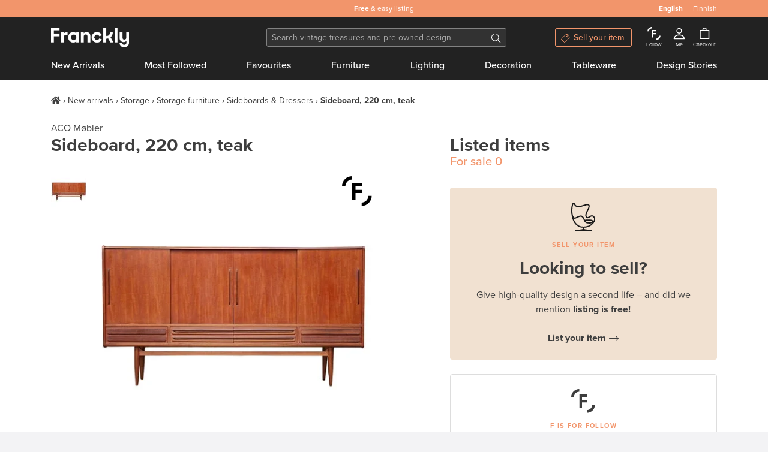

--- FILE ---
content_type: text/html; charset=utf-8
request_url: https://www.franckly.com/en/sideboard-220-cm-teak
body_size: 42262
content:
<!doctype html>
<html data-n-head-ssr lang="en-US" data-n-head="%7B%22lang%22:%7B%22ssr%22:%22en-US%22%7D%7D">
  <head >
    <title>ACO Møbler Sideboard, 220 cm, teak | Pre-used design | Franckly</title><meta data-n-head="ssr" charset="utf-8"><meta data-n-head="ssr" http-equiv="Content-Type" content="text/html; charset=utf-8"><meta data-n-head="ssr" name="viewport" content="width=device-width, initial-scale=1"><meta data-n-head="ssr" name="author" content="Franckly"><meta data-n-head="ssr" name="copyright" content="Franckly"><meta data-n-head="ssr" name="robots" content="INDEX,FOLLOW"><meta data-n-head="ssr" name="apple-mobile-web-app-title" content="Franckly"><meta data-n-head="ssr" name="application-name" content="Franckly"><meta data-n-head="ssr" name="msapplication-TileColor" content="#f2956b"><meta data-n-head="ssr" name="theme-color" content="#f2956b"><meta data-n-head="ssr" name="google-site-verification" content="J3ZhMIubtZDAXrVIGZ0qY9uh6VGfvyjUM71yd1xt5aQ"><meta data-n-head="ssr" data-hid="og:site_name" property="og:site_name" content="Franckly"><meta data-n-head="ssr" data-hid="og:url" propert="og:url" content="https://www.franckly.com/en/sideboard-220-cm-teak"><meta data-n-head="ssr" data-hid="og:locale" property="og:locale" content="en_US"><meta data-n-head="ssr" data-hid="og:locale:alternate-fi-FI" property="og:locale:alternate" content="fi_FI"><meta data-n-head="ssr" name="description" content="The wooden vintage sideboard has four sliding door cabinets and four drawers at the bottom, which are decorated with beautiful wooden handles. The wooden sideboard features four cabinets with beautiful handles and four drawers." data-hid="description"><meta data-n-head="ssr" property="og:title" content="Sideboard, 220 cm, teak | Franckly" data-hid="og:title"><meta data-n-head="ssr" property="og:image" content="https://media.fds.fi/product_image/Vintage_Danishsideboard.jpg" data-hid="og:image"><meta data-n-head="ssr" property="og:description" content="The wooden vintage sideboard has four sliding door cabinets and four drawers at the bottom, which are decorated with beautiful wooden handles. The wooden sideboard features four cabinets with beautiful handles and four drawers." data-hid="og:description"><link data-n-head="ssr" rel="stylesheet" href="https://use.typekit.net/zjn4ilg.css"><link data-n-head="ssr" rel="apple-touch-icon" href="/apple-touch-icon.png?v=2" sizes="180x180"><link data-n-head="ssr" rel="icon" type="image/png" href="/favicon-32x32.png?v=2" sizes="32x32"><link data-n-head="ssr" rel="icon" type="image/png" href="/favicon-16x16.png?v=2" sizes="16x16"><link data-n-head="ssr" rel="manifest" href="/site.webmanifest?v=2"><link data-n-head="ssr" rel="mask-icon" href="/safari-pinned-tab.svg?v=2" color="#f2956b"><link data-n-head="ssr" rel="shortcut icon" href="/favicon.ico?v=2"><link data-n-head="ssr" data-hid="alternate-hreflang-en" rel="alternate" href="https://www.franckly.com/en/sideboard-220-cm-teak" hreflang="en"><link data-n-head="ssr" data-hid="alternate-hreflang-en-US" rel="alternate" href="https://www.franckly.com/en/sideboard-220-cm-teak" hreflang="en-US"><link data-n-head="ssr" data-hid="alternate-hreflang-fi" rel="alternate" href="https://www.franckly.com/fi/senkki-220-cm-tiikki" hreflang="fi"><link data-n-head="ssr" data-hid="alternate-hreflang-fi-FI" rel="alternate" href="https://www.franckly.com/fi/senkki-220-cm-tiikki" hreflang="fi-FI"><script data-n-head="ssr" vmid="newrelic" type="c68bcf101dff0adefee98984-text/javascript">window.NREUM||(NREUM={}),__nr_require=function (t,e,n){function r(n){if(!e[n]){var o=e[n]={exports:{}};t[n][0].call(o.exports,function(e){var o=t[n][1][e];return r(o||e)},o,o.exports)}return e[n].exports}if("function"==typeof __nr_require)return __nr_require;for(var o=0;o<n.length;o++)r(n[o]);return r}({1:[function(t,e,n){function r(t){try{s.console&&console.log(t)}catch(e){}}var o,i=t("ee"),a=t(23),s={};try{o=localStorage.getItem("__nr_flags").split(","),console&&"function"==typeof console.log&&(s.console=!0,o.indexOf("dev")!==-1&&(s.dev=!0),o.indexOf("nr_dev")!==-1&&(s.nrDev=!0))}catch(c){}s.nrDev&&i.on("internal-error",function(t){r(t.stack)}),s.dev&&i.on("fn-err",function(t,e,n){r(n.stack)}),s.dev&&(r("NR AGENT IN DEVELOPMENT MODE"),r("flags: "+a(s,function(t,e){return t}).join(", ")))},{}],2:[function(t,e,n){function r(t,e,n,r,s){try{l?l-=1:o(s||new UncaughtException(t,e,n),!0)}catch(f){try{i("ierr",[f,c.now(),!0])}catch(d){}}return"function"==typeof u&&u.apply(this,a(arguments))}function UncaughtException(t,e,n){this.message=t||"Uncaught error with no additional information",this.sourceURL=e,this.line=n}function o(t,e){var n=e?null:c.now();i("err",[t,n])}var i=t("handle"),a=t(24),s=t("ee"),c=t("loader"),f=t("gos"),u=window.onerror,d=!1,p="nr@seenError",l=0;c.features.err=!0,t(1),window.onerror=r;try{throw new Error}catch(h){"stack"in h&&(t(13),t(12),"addEventListener"in window&&t(6),c.xhrWrappable&&t(14),d=!0)}s.on("fn-start",function(t,e,n){d&&(l+=1)}),s.on("fn-err",function(t,e,n){d&&!n[p]&&(f(n,p,function(){return!0}),this.thrown=!0,o(n))}),s.on("fn-end",function(){d&&!this.thrown&&l>0&&(l-=1)}),s.on("internal-error",function(t){i("ierr",[t,c.now(),!0])})},{}],3:[function(t,e,n){t("loader").features.ins=!0},{}],4:[function(t,e,n){function r(){j++,L=y.hash,this[u]=x.now()}function o(){j--,y.hash!==L&&i(0,!0);var t=x.now();this[h]=~~this[h]+t-this[u],this[d]=t}function i(t,e){E.emit("newURL",[""+y,e])}function a(t,e){t.on(e,function(){this[e]=x.now()})}var s="-start",c="-end",f="-body",u="fn"+s,d="fn"+c,p="cb"+s,l="cb"+c,h="jsTime",m="fetch",v="addEventListener",w=window,y=w.location,x=t("loader");if(w[v]&&x.xhrWrappable){var g=t(10),b=t(11),E=t(8),R=t(6),O=t(13),C=t(7),P=t(14),T=t(9),N=t("ee"),S=N.get("tracer");t(16),x.features.spa=!0;var L,j=0;N.on(u,r),N.on(p,r),N.on(d,o),N.on(l,o),N.buffer([u,d,"xhr-done","xhr-resolved"]),R.buffer([u]),O.buffer(["setTimeout"+c,"clearTimeout"+s,u]),P.buffer([u,"new-xhr","send-xhr"+s]),C.buffer([m+s,m+"-done",m+f+s,m+f+c]),E.buffer(["newURL"]),g.buffer([u]),b.buffer(["propagate",p,l,"executor-err","resolve"+s]),S.buffer([u,"no-"+u]),T.buffer(["new-jsonp","cb-start","jsonp-error","jsonp-end"]),a(P,"send-xhr"+s),a(N,"xhr-resolved"),a(N,"xhr-done"),a(C,m+s),a(C,m+"-done"),a(T,"new-jsonp"),a(T,"jsonp-end"),a(T,"cb-start"),E.on("pushState-end",i),E.on("replaceState-end",i),w[v]("hashchange",i,!0),w[v]("load",i,!0),w[v]("popstate",function(){i(0,j>1)},!0)}},{}],5:[function(t,e,n){function r(t){}if(window.performance&&window.performance.timing&&window.performance.getEntriesByType){var o=t("ee"),i=t("handle"),a=t(13),s=t(12),c="learResourceTimings",f="addEventListener",u="resourcetimingbufferfull",d="bstResource",p="resource",l="-start",h="-end",m="fn"+l,v="fn"+h,w="bstTimer",y="pushState",x=t("loader");x.features.stn=!0,t(8);var g=NREUM.o.EV;o.on(m,function(t,e){var n=t[0];n instanceof g&&(this.bstStart=x.now())}),o.on(v,function(t,e){var n=t[0];n instanceof g&&i("bst",[n,e,this.bstStart,x.now()])}),a.on(m,function(t,e,n){this.bstStart=x.now(),this.bstType=n}),a.on(v,function(t,e){i(w,[e,this.bstStart,x.now(),this.bstType])}),s.on(m,function(){this.bstStart=x.now()}),s.on(v,function(t,e){i(w,[e,this.bstStart,x.now(),"requestAnimationFrame"])}),o.on(y+l,function(t){this.time=x.now(),this.startPath=location.pathname+location.hash}),o.on(y+h,function(t){i("bstHist",[location.pathname+location.hash,this.startPath,this.time])}),f in window.performance&&(window.performance["c"+c]?window.performance[f](u,function(t){i(d,[window.performance.getEntriesByType(p)]),window.performance["c"+c]()},!1):window.performance[f]("webkit"+u,function(t){i(d,[window.performance.getEntriesByType(p)]),window.performance["webkitC"+c]()},!1)),document[f]("scroll",r,{passive:!0}),document[f]("keypress",r,!1),document[f]("click",r,!1)}},{}],6:[function(t,e,n){function r(t){for(var e=t;e&&!e.hasOwnProperty(u);)e=Object.getPrototypeOf(e);e&&o(e)}function o(t){s.inPlace(t,[u,d],"-",i)}function i(t,e){return t[1]}var a=t("ee").get("events"),s=t(26)(a,!0),c=t("gos"),f=XMLHttpRequest,u="addEventListener",d="removeEventListener";e.exports=a,"getPrototypeOf"in Object?(r(document),r(window),r(f.prototype)):f.prototype.hasOwnProperty(u)&&(o(window),o(f.prototype)),a.on(u+"-start",function(t,e){var n=t[1],r=c(n,"nr@wrapped",function(){function t(){if("function"==typeof n.handleEvent)return n.handleEvent.apply(n,arguments)}var e={object:t,"function":n}[typeof n];return e?s(e,"fn-",null,e.name||"anonymous"):n});this.wrapped=t[1]=r}),a.on(d+"-start",function(t){t[1]=this.wrapped||t[1]})},{}],7:[function(t,e,n){function r(t,e,n){var r=t[e];"function"==typeof r&&(t[e]=function(){var t=r.apply(this,arguments);return o.emit(n+"start",arguments,t),t.then(function(e){return o.emit(n+"end",[null,e],t),e},function(e){throw o.emit(n+"end",[e],t),e})})}var o=t("ee").get("fetch"),i=t(23);e.exports=o;var a=window,s="fetch-",c=s+"body-",f=["arrayBuffer","blob","json","text","formData"],u=a.Request,d=a.Response,p=a.fetch,l="prototype";u&&d&&p&&(i(f,function(t,e){r(u[l],e,c),r(d[l],e,c)}),r(a,"fetch",s),o.on(s+"end",function(t,e){var n=this;if(e){var r=e.headers.get("content-length");null!==r&&(n.rxSize=r),o.emit(s+"done",[null,e],n)}else o.emit(s+"done",[t],n)}))},{}],8:[function(t,e,n){var r=t("ee").get("history"),o=t(26)(r);e.exports=r;var i=window.history&&window.history.constructor&&window.history.constructor.prototype,a=window.history;i&&i.pushState&&i.replaceState&&(a=i),o.inPlace(a,["pushState","replaceState"],"-")},{}],9:[function(t,e,n){function r(t){function e(){c.emit("jsonp-end",[],p),t.removeEventListener("load",e,!1),t.removeEventListener("error",n,!1)}function n(){c.emit("jsonp-error",[],p),c.emit("jsonp-end",[],p),t.removeEventListener("load",e,!1),t.removeEventListener("error",n,!1)}var r=t&&"string"==typeof t.nodeName&&"script"===t.nodeName.toLowerCase();if(r){var o="function"==typeof t.addEventListener;if(o){var a=i(t.src);if(a){var u=s(a),d="function"==typeof u.parent[u.key];if(d){var p={};f.inPlace(u.parent,[u.key],"cb-",p),t.addEventListener("load",e,!1),t.addEventListener("error",n,!1),c.emit("new-jsonp",[t.src],p)}}}}}function o(){return"addEventListener"in window}function i(t){var e=t.match(u);return e?e[1]:null}function a(t,e){var n=t.match(p),r=n[1],o=n[3];return o?a(o,e[r]):e[r]}function s(t){var e=t.match(d);return e&&e.length>=3?{key:e[2],parent:a(e[1],window)}:{key:t,parent:window}}var c=t("ee").get("jsonp"),f=t(26)(c);if(e.exports=c,o()){var u=/[?&](?:callback|cb)=([^&#]+)/,d=/(.*)\.([^.]+)/,p=/^(\w+)(\.|$)(.*)$/,l=["appendChild","insertBefore","replaceChild"];Node&&Node.prototype&&Node.prototype.appendChild?f.inPlace(Node.prototype,l,"dom-"):(f.inPlace(HTMLElement.prototype,l,"dom-"),f.inPlace(HTMLHeadElement.prototype,l,"dom-"),f.inPlace(HTMLBodyElement.prototype,l,"dom-")),c.on("dom-start",function(t){r(t[0])})}},{}],10:[function(t,e,n){var r=t("ee").get("mutation"),o=t(26)(r),i=NREUM.o.MO;e.exports=r,i&&(window.MutationObserver=function(t){return this instanceof i?new i(o(t,"fn-")):i.apply(this,arguments)},MutationObserver.prototype=i.prototype)},{}],11:[function(t,e,n){function r(t){var e=a.context(),n=s(t,"executor-",e),r=new f(n);return a.context(r).getCtx=function(){return e},a.emit("new-promise",[r,e],e),r}function o(t,e){return e}var i=t(26),a=t("ee").get("promise"),s=i(a),c=t(23),f=NREUM.o.PR;e.exports=a,f&&(window.Promise=r,["all","race"].forEach(function(t){var e=f[t];f[t]=function(n){function r(t){return function(){a.emit("propagate",[null,!o],i),o=o||!t}}var o=!1;c(n,function(e,n){Promise.resolve(n).then(r("all"===t),r(!1))});var i=e.apply(f,arguments),s=f.resolve(i);return s}}),["resolve","reject"].forEach(function(t){var e=f[t];f[t]=function(t){var n=e.apply(f,arguments);return t!==n&&a.emit("propagate",[t,!0],n),n}}),f.prototype["catch"]=function(t){return this.then(null,t)},f.prototype=Object.create(f.prototype,{constructor:{value:r}}),c(Object.getOwnPropertyNames(f),function(t,e){try{r[e]=f[e]}catch(n){}}),a.on("executor-start",function(t){t[0]=s(t[0],"resolve-",this),t[1]=s(t[1],"resolve-",this)}),a.on("executor-err",function(t,e,n){t[1](n)}),s.inPlace(f.prototype,["then"],"then-",o),a.on("then-start",function(t,e){this.promise=e,t[0]=s(t[0],"cb-",this),t[1]=s(t[1],"cb-",this)}),a.on("then-end",function(t,e,n){this.nextPromise=n;var r=this.promise;a.emit("propagate",[r,!0],n)}),a.on("cb-end",function(t,e,n){a.emit("propagate",[n,!0],this.nextPromise)}),a.on("propagate",function(t,e,n){this.getCtx&&!e||(this.getCtx=function(){if(t instanceof Promise)var e=a.context(t);return e&&e.getCtx?e.getCtx():this})}),r.toString=function(){return""+f})},{}],12:[function(t,e,n){var r=t("ee").get("raf"),o=t(26)(r),i="equestAnimationFrame";e.exports=r,o.inPlace(window,["r"+i,"mozR"+i,"webkitR"+i,"msR"+i],"raf-"),r.on("raf-start",function(t){t[0]=o(t[0],"fn-")})},{}],13:[function(t,e,n){function r(t,e,n){t[0]=a(t[0],"fn-",null,n)}function o(t,e,n){this.method=n,this.timerDuration=isNaN(t[1])?0:+t[1],t[0]=a(t[0],"fn-",this,n)}var i=t("ee").get("timer"),a=t(26)(i),s="setTimeout",c="setInterval",f="clearTimeout",u="-start",d="-";e.exports=i,a.inPlace(window,[s,"setImmediate"],s+d),a.inPlace(window,[c],c+d),a.inPlace(window,[f,"clearImmediate"],f+d),i.on(c+u,r),i.on(s+u,o)},{}],14:[function(t,e,n){function r(t,e){d.inPlace(e,["onreadystatechange"],"fn-",s)}function o(){var t=this,e=u.context(t);t.readyState>3&&!e.resolved&&(e.resolved=!0,u.emit("xhr-resolved",[],t)),d.inPlace(t,y,"fn-",s)}function i(t){x.push(t),h&&(b?b.then(a):v?v(a):(E=-E,R.data=E))}function a(){for(var t=0;t<x.length;t++)r([],x[t]);x.length&&(x=[])}function s(t,e){return e}function c(t,e){for(var n in t)e[n]=t[n];return e}t(6);var f=t("ee"),u=f.get("xhr"),d=t(26)(u),p=NREUM.o,l=p.XHR,h=p.MO,m=p.PR,v=p.SI,w="readystatechange",y=["onload","onerror","onabort","onloadstart","onloadend","onprogress","ontimeout"],x=[];e.exports=u;var g=window.XMLHttpRequest=function(t){var e=new l(t);try{u.emit("new-xhr",[e],e),e.addEventListener(w,o,!1)}catch(n){try{u.emit("internal-error",[n])}catch(r){}}return e};if(c(l,g),g.prototype=l.prototype,d.inPlace(g.prototype,["open","send"],"-xhr-",s),u.on("send-xhr-start",function(t,e){r(t,e),i(e)}),u.on("open-xhr-start",r),h){var b=m&&m.resolve();if(!v&&!m){var E=1,R=document.createTextNode(E);new h(a).observe(R,{characterData:!0})}}else f.on("fn-end",function(t){t[0]&&t[0].type===w||a()})},{}],15:[function(t,e,n){function r(){var t=window.NREUM,e=t.info.accountID||null,n=t.info.agentID||null,r=t.info.trustKey||null,i="btoa"in window&&"function"==typeof window.btoa;if(!e||!n||!i)return null;var a={v:[0,1],d:{ty:"Browser",ac:e,ap:n,id:o.generateCatId(),tr:o.generateCatId(),ti:Date.now()}};return r&&e!==r&&(a.d.tk=r),btoa(JSON.stringify(a))}var o=t(21);e.exports={generateTraceHeader:r}},{}],16:[function(t,e,n){function r(t){var e=this.params,n=this.metrics;if(!this.ended){this.ended=!0;for(var r=0;r<l;r++)t.removeEventListener(p[r],this.listener,!1);e.aborted||(n.duration=s.now()-this.startTime,this.loadCaptureCalled||4!==t.readyState?null==e.status&&(e.status=0):a(this,t),n.cbTime=this.cbTime,d.emit("xhr-done",[t],t),c("xhr",[e,n,this.startTime]))}}function o(t,e){var n=t.responseType;if("json"===n&&null!==e)return e;var r="arraybuffer"===n||"blob"===n||"json"===n?t.response:t.responseText;return v(r)}function i(t,e){var n=f(e),r=t.params;r.host=n.hostname+":"+n.port,r.pathname=n.pathname,t.sameOrigin=n.sameOrigin}function a(t,e){t.params.status=e.status;var n=o(e,t.lastSize);if(n&&(t.metrics.rxSize=n),t.sameOrigin){var r=e.getResponseHeader("X-NewRelic-App-Data");r&&(t.params.cat=r.split(", ").pop())}t.loadCaptureCalled=!0}var s=t("loader");if(s.xhrWrappable){var c=t("handle"),f=t(17),u=t(15).generateTraceHeader,d=t("ee"),p=["load","error","abort","timeout"],l=p.length,h=t("id"),m=t(20),v=t(19),w=window.XMLHttpRequest;s.features.xhr=!0,t(14),d.on("new-xhr",function(t){var e=this;e.totalCbs=0,e.called=0,e.cbTime=0,e.end=r,e.ended=!1,e.xhrGuids={},e.lastSize=null,e.loadCaptureCalled=!1,t.addEventListener("load",function(n){a(e,t)},!1),m&&(m>34||m<10)||window.opera||t.addEventListener("progress",function(t){e.lastSize=t.loaded},!1)}),d.on("open-xhr-start",function(t){this.params={method:t[0]},i(this,t[1]),this.metrics={}}),d.on("open-xhr-end",function(t,e){"loader_config"in NREUM&&"xpid"in NREUM.loader_config&&this.sameOrigin&&e.setRequestHeader("X-NewRelic-ID",NREUM.loader_config.xpid);var n=!1;if("init"in NREUM&&"distributed_tracing"in NREUM.init&&(n=!!NREUM.init.distributed_tracing.enabled),n&&this.sameOrigin){var r=u();r&&e.setRequestHeader("newrelic",r)}}),d.on("send-xhr-start",function(t,e){var n=this.metrics,r=t[0],o=this;if(n&&r){var i=v(r);i&&(n.txSize=i)}this.startTime=s.now(),this.listener=function(t){try{"abort"!==t.type||o.loadCaptureCalled||(o.params.aborted=!0),("load"!==t.type||o.called===o.totalCbs&&(o.onloadCalled||"function"!=typeof e.onload))&&o.end(e)}catch(n){try{d.emit("internal-error",[n])}catch(r){}}};for(var a=0;a<l;a++)e.addEventListener(p[a],this.listener,!1)}),d.on("xhr-cb-time",function(t,e,n){this.cbTime+=t,e?this.onloadCalled=!0:this.called+=1,this.called!==this.totalCbs||!this.onloadCalled&&"function"==typeof n.onload||this.end(n)}),d.on("xhr-load-added",function(t,e){var n=""+h(t)+!!e;this.xhrGuids&&!this.xhrGuids[n]&&(this.xhrGuids[n]=!0,this.totalCbs+=1)}),d.on("xhr-load-removed",function(t,e){var n=""+h(t)+!!e;this.xhrGuids&&this.xhrGuids[n]&&(delete this.xhrGuids[n],this.totalCbs-=1)}),d.on("addEventListener-end",function(t,e){e instanceof w&&"load"===t[0]&&d.emit("xhr-load-added",[t[1],t[2]],e)}),d.on("removeEventListener-end",function(t,e){e instanceof w&&"load"===t[0]&&d.emit("xhr-load-removed",[t[1],t[2]],e)}),d.on("fn-start",function(t,e,n){e instanceof w&&("onload"===n&&(this.onload=!0),("load"===(t[0]&&t[0].type)||this.onload)&&(this.xhrCbStart=s.now()))}),d.on("fn-end",function(t,e){this.xhrCbStart&&d.emit("xhr-cb-time",[s.now()-this.xhrCbStart,this.onload,e],e)})}},{}],17:[function(t,e,n){e.exports=function(t){var e=document.createElement("a"),n=window.location,r={};e.href=t,r.port=e.port;var o=e.href.split("://");!r.port&&o[1]&&(r.port=o[1].split("/")[0].split("@").pop().split(":")[1]),r.port&&"0"!==r.port||(r.port="https"===o[0]?"443":"80"),r.hostname=e.hostname||n.hostname,r.pathname=e.pathname,r.protocol=o[0],"/"!==r.pathname.charAt(0)&&(r.pathname="/"+r.pathname);var i=!e.protocol||":"===e.protocol||e.protocol===n.protocol,a=e.hostname===document.domain&&e.port===n.port;return r.sameOrigin=i&&(!e.hostname||a),r}},{}],18:[function(t,e,n){function r(){}function o(t,e,n){return function(){return i(t,[f.now()].concat(s(arguments)),e?null:this,n),e?void 0:this}}var i=t("handle"),a=t(23),s=t(24),c=t("ee").get("tracer"),f=t("loader"),u=NREUM;"undefined"==typeof window.newrelic&&(newrelic=u);var d=["setPageViewName","setCustomAttribute","setErrorHandler","finished","addToTrace","inlineHit","addRelease"],p="api-",l=p+"ixn-";a(d,function(t,e){u[e]=o(p+e,!0,"api")}),u.addPageAction=o(p+"addPageAction",!0),u.setCurrentRouteName=o(p+"routeName",!0),e.exports=newrelic,u.interaction=function(){return(new r).get()};var h=r.prototype={createTracer:function(t,e){var n={},r=this,o="function"==typeof e;return i(l+"tracer",[f.now(),t,n],r),function(){if(c.emit((o?"":"no-")+"fn-start",[f.now(),r,o],n),o)try{return e.apply(this,arguments)}catch(t){throw c.emit("fn-err",[arguments,this,t],n),t}finally{c.emit("fn-end",[f.now()],n)}}}};a("actionText,setName,setAttribute,save,ignore,onEnd,getContext,end,get".split(","),function(t,e){h[e]=o(l+e)}),newrelic.noticeError=function(t,e){"string"==typeof t&&(t=new Error(t)),i("err",[t,f.now(),!1,e])}},{}],19:[function(t,e,n){e.exports=function(t){if("string"==typeof t&&t.length)return t.length;if("object"==typeof t){if("undefined"!=typeof ArrayBuffer&&t instanceof ArrayBuffer&&t.byteLength)return t.byteLength;if("undefined"!=typeof Blob&&t instanceof Blob&&t.size)return t.size;if(!("undefined"!=typeof FormData&&t instanceof FormData))try{return JSON.stringify(t).length}catch(e){return}}}},{}],20:[function(t,e,n){var r=0,o=navigator.userAgent.match(/Firefox[\/\s](\d+\.\d+)/);o&&(r=+o[1]),e.exports=r},{}],21:[function(t,e,n){function r(){function t(){return e?15&e[n++]:16*Math.random()|0}var e=null,n=0,r=window.crypto||window.msCrypto;r&&r.getRandomValues&&(e=r.getRandomValues(new Uint8Array(31)));for(var o,i="xxxxxxxx-xxxx-4xxx-yxxx-xxxxxxxxxxxx",a="",s=0;s<i.length;s++)o=i[s],"x"===o?a+=t().toString(16):"y"===o?(o=3&t()|8,a+=o.toString(16)):a+=o;return a}function o(){function t(){return e?15&e[n++]:16*Math.random()|0}var e=null,n=0,r=window.crypto||window.msCrypto;r&&r.getRandomValues&&Uint8Array&&(e=r.getRandomValues(new Uint8Array(31)));for(var o=[],i=0;i<16;i++)o.push(t().toString(16));return o.join("")}e.exports={generateUuid:r,generateCatId:o}},{}],22:[function(t,e,n){function r(t,e){if(!o)return!1;if(t!==o)return!1;if(!e)return!0;if(!i)return!1;for(var n=i.split("."),r=e.split("."),a=0;a<r.length;a++)if(r[a]!==n[a])return!1;return!0}var o=null,i=null,a=/Version\/(\S+)\s+Safari/;if(navigator.userAgent){var s=navigator.userAgent,c=s.match(a);c&&s.indexOf("Chrome")===-1&&s.indexOf("Chromium")===-1&&(o="Safari",i=c[1])}e.exports={agent:o,version:i,match:r}},{}],23:[function(t,e,n){function r(t,e){var n=[],r="",i=0;for(r in t)o.call(t,r)&&(n[i]=e(r,t[r]),i+=1);return n}var o=Object.prototype.hasOwnProperty;e.exports=r},{}],24:[function(t,e,n){function r(t,e,n){e||(e=0),"undefined"==typeof n&&(n=t?t.length:0);for(var r=-1,o=n-e||0,i=Array(o<0?0:o);++r<o;)i[r]=t[e+r];return i}e.exports=r},{}],25:[function(t,e,n){e.exports={exists:"undefined"!=typeof window.performance&&window.performance.timing&&"undefined"!=typeof window.performance.timing.navigationStart}},{}],26:[function(t,e,n){function r(t){return!(t&&t instanceof Function&&t.apply&&!t[a])}var o=t("ee"),i=t(24),a="nr@original",s=Object.prototype.hasOwnProperty,c=!1;e.exports=function(t,e){function n(t,e,n,o){function nrWrapper(){var r,a,s,c;try{a=this,r=i(arguments),s="function"==typeof n?n(r,a):n||{}}catch(f){p([f,"",[r,a,o],s])}u(e+"start",[r,a,o],s);try{return c=t.apply(a,r)}catch(d){throw u(e+"err",[r,a,d],s),d}finally{u(e+"end",[r,a,c],s)}}return r(t)?t:(e||(e=""),nrWrapper[a]=t,d(t,nrWrapper),nrWrapper)}function f(t,e,o,i){o||(o="");var a,s,c,f="-"===o.charAt(0);for(c=0;c<e.length;c++)s=e[c],a=t[s],r(a)||(t[s]=n(a,f?s+o:o,i,s))}function u(n,r,o){if(!c||e){var i=c;c=!0;try{t.emit(n,r,o,e)}catch(a){p([a,n,r,o])}c=i}}function d(t,e){if(Object.defineProperty&&Object.keys)try{var n=Object.keys(t);return n.forEach(function(n){Object.defineProperty(e,n,{get:function(){return t[n]},set:function(e){return t[n]=e,e}})}),e}catch(r){p([r])}for(var o in t)s.call(t,o)&&(e[o]=t[o]);return e}function p(e){try{t.emit("internal-error",e)}catch(n){}}return t||(t=o),n.inPlace=f,n.flag=a,n}},{}],ee:[function(t,e,n){function r(){}function o(t){function e(t){return t&&t instanceof r?t:t?c(t,s,i):i()}function n(n,r,o,i){if(!p.aborted||i){t&&t(n,r,o);for(var a=e(o),s=m(n),c=s.length,f=0;f<c;f++)s[f].apply(a,r);var d=u[x[n]];return d&&d.push([g,n,r,a]),a}}function l(t,e){y[t]=m(t).concat(e)}function h(t,e){var n=y[t];if(n)for(var r=0;r<n.length;r++)n[r]===e&&n.splice(r,1)}function m(t){return y[t]||[]}function v(t){return d[t]=d[t]||o(n)}function w(t,e){f(t,function(t,n){e=e||"feature",x[n]=e,e in u||(u[e]=[])})}var y={},x={},g={on:l,addEventListener:l,removeEventListener:h,emit:n,get:v,listeners:m,context:e,buffer:w,abort:a,aborted:!1};return g}function i(){return new r}function a(){(u.api||u.feature)&&(p.aborted=!0,u=p.backlog={})}var s="nr@context",c=t("gos"),f=t(23),u={},d={},p=e.exports=o();p.backlog=u},{}],gos:[function(t,e,n){function r(t,e,n){if(o.call(t,e))return t[e];var r=n();if(Object.defineProperty&&Object.keys)try{return Object.defineProperty(t,e,{value:r,writable:!0,enumerable:!1}),r}catch(i){}return t[e]=r,r}var o=Object.prototype.hasOwnProperty;e.exports=r},{}],handle:[function(t,e,n){function r(t,e,n,r){o.buffer([t],r),o.emit(t,e,n)}var o=t("ee").get("handle");e.exports=r,r.ee=o},{}],id:[function(t,e,n){function r(t){var e=typeof t;return!t||"object"!==e&&"function"!==e?-1:t===window?0:a(t,i,function(){return o++})}var o=1,i="nr@id",a=t("gos");e.exports=r},{}],loader:[function(t,e,n){function r(){if(!E++){var t=b.info=NREUM.info,e=l.getElementsByTagName("script")[0];if(setTimeout(u.abort,3e4),!(t&&t.licenseKey&&t.applicationID&&e))return u.abort();f(x,function(e,n){t[e]||(t[e]=n)}),c("mark",["onload",a()+b.offset],null,"api");var n=l.createElement("script");n.src="https://"+t.agent,e.parentNode.insertBefore(n,e)}}function o(){"complete"===l.readyState&&i()}function i(){c("mark",["domContent",a()+b.offset],null,"api")}function a(){return R.exists&&performance.now?Math.round(performance.now()):(s=Math.max((new Date).getTime(),s))-b.offset}var s=(new Date).getTime(),c=t("handle"),f=t(23),u=t("ee"),d=t(22),p=window,l=p.document,h="addEventListener",m="attachEvent",v=p.XMLHttpRequest,w=v&&v.prototype;NREUM.o={ST:setTimeout,SI:p.setImmediate,CT:clearTimeout,XHR:v,REQ:p.Request,EV:p.Event,PR:p.Promise,MO:p.MutationObserver};var y=""+location,x={beacon:"bam.nr-data.net",errorBeacon:"bam.nr-data.net",agent:"js-agent.newrelic.com/nr-spa-1130.min.js"},g=v&&w&&w[h]&&!/CriOS/.test(navigator.userAgent),b=e.exports={offset:s,now:a,origin:y,features:{},xhrWrappable:g,userAgent:d};t(18),l[h]?(l[h]("DOMContentLoaded",i,!1),p[h]("load",r,!1)):(l[m]("onreadystatechange",o),p[m]("onload",r)),c("mark",["firstbyte",s],null,"api");var E=0,R=t(25)},{}]},{},["loader",2,16,5,3,4]);NREUM.info={beacon:"bam.nr-data.net",errorBeacon:"bam.nr-data.net",licenseKey:"c4b3deeb2c",applicationID:"204696238",sa:1}</script><script data-n-head="ssr" type="application/ld+json">{"@context":"https://schema.org","@type":"Organization","url":"https://www.franckly.com/en","name":"Franckly","description":"Buy authentic vintage and the best of contemporary design – and give high-quality treasures a second life.","foundingDate":"2019","logo":"https://www.franckly.com/public/img/franckly-logo.6581194.png","contactPoint":{"@type":"ContactPoint","telephone":"+358 20 734 3527","email":"info@franckly.com","contactType":"Customer service","sameAs":["https://www.facebook.com/francklycom","https://www.instagram.com/franckly_com/","https://www.linkedin.com/company/finnish-design-shop/","https://www.pinterest.com/francklycom/"]}}</script><link rel="preload" href="/public/runtime.e3c0cee.js" as="script"><link rel="preload" href="/public/commons/app.6cd80a7.js" as="script"><link rel="preload" href="/public/vendors~app.5fca3a1.css" as="style"><link rel="preload" href="/public/vendors~app.36917e1.js" as="script"><link rel="preload" href="/public/app.743f264.css" as="style"><link rel="preload" href="/public/app.dea6d53.js" as="script"><link rel="preload" href="/public/commons/default.d490919.css" as="style"><link rel="preload" href="/public/commons/default.1ec839e.js" as="script"><link rel="preload" href="/public/commons/048694ae.3a3648d.css" as="style"><link rel="preload" href="/public/commons/048694ae.c3eb12f.js" as="script"><link rel="stylesheet" href="/public/vendors~app.5fca3a1.css"><link rel="stylesheet" href="/public/app.743f264.css"><link rel="stylesheet" href="/public/commons/default.d490919.css"><link rel="stylesheet" href="/public/commons/048694ae.3a3648d.css">
  </head>
  <body >
    <div data-server-rendered="true" id="__nuxt"><!----><div id="__layout"><div><div><div class="bg-primary"><div class="position-relative container"><div class="benefit-bar"><div role="region" id="benefitBarCarousel" aria-busy="false" img-blank="" class="carousel slide carousel-fade" style="background:#f2956b;"><div id="benefitBarCarousel___BV_inner_" role="list" class="carousel-inner"><div role="listitem" class="carousel-item" style="background:#f2956b;"><div class="carousel-caption"><!----><p><p><strong>Free</strong> &amp; easy listing</p></p><!----></div></div><div role="listitem" class="carousel-item" style="background:#f2956b;"><div class="carousel-caption"><!----><p><p><strong>Safe</strong> and secure payments</p></p><!----></div></div><div role="listitem" class="carousel-item" style="background:#f2956b;"><div class="carousel-caption"><!----><p><p><strong>Authentic</strong>&nbsp;&amp;&nbsp;hand-picked design</p></p><!----></div></div><div role="listitem" class="carousel-item" style="background:#f2956b;"><div class="carousel-caption"><!----><p><p><strong>Buyer Protection</strong> for worry-free shopping</p></p><!----></div></div><div role="listitem" class="carousel-item" style="background:#f2956b;"><div class="carousel-caption"><!----><p><p>Franckly is provided by <strong>Finnish Design Shop</strong></p></p><!----></div></div><div role="listitem" class="carousel-item" style="background:#f2956b;"><div class="carousel-caption"><!----><p><p><a href="https://www.franckly.com/en/newsletter" style="color: white; text-decoration: underline;">Sign up</a> for our newsletter to stay up-to-date!</p></p><!----></div></div></div><!----><ol id="benefitBarCarousel___BV_indicators_" aria-hidden="true" aria-label="Select a slide to display" aria-owns="benefitBarCarousel___BV_inner_" class="carousel-indicators" style="display:none;"></ol></div> <a href="#" class="benefit-bar__close">×</a></div> <div class="header-language-switcher position-absolute d-none d-md-block" style="top:0;right:15px;"><div class="language-switcher"><ul class="language-switcher__list list-unstyled p-0"><li class="language-switcher__item active"><a href="/en/sideboard-220-cm-teak" class="language-switcher__link py-lg-3">
        English
      </a></li><li class="language-switcher__item"><a href="/fi/senkki-220-cm-tiikki" class="language-switcher__link py-lg-3">
        Finnish
      </a></li> <!----></ul></div></div></div></div> <nav class="navbar pb-md-2 d-md-block navbar-dark bg-dark navbar-expand-md"><div class="d-flex flex-wrap mx-auto container"><a href="/en" target="_self" class="navbar-brand d-block d-md-inline-block p-0 mb-2 mb-md-0 mr-md-1 mr-lg-2 nuxt-link-active"><img src="/public/img/franckly-logo.6581194.png" alt="Franckly" width="100" class="navbar-logo"></a> <div class="mobile-nav pb-2 d-block d-md-none"><ul class="form-row mobile-nav__list flex-nowrap mb-0"><li class="mobile-nav__item col"><button type="button" aria-label="Toggle navigation" class="navbar-toggler"><svg height="19" viewBox="0 0 20 16" width="24" xmlns="http://www.w3.org/2000/svg"><g fill="none" fill-rule="evenodd"><g stroke="currentColor" stroke-linecap="round"><path d="M1 13.09h5.556M1 8h5.556M1 3h5.556"></path></g><path d="M15.51 9.939a4.5 4.5 0 11.817-.578l3.081 4.35a.5.5 0 11-.816.578zm-.022-1.18a3.5 3.5 0 10-.268.189.5.5 0 01.268-.19z" fill="currentColor" fill-rule="nonzero"></path></g></svg> <span class="mobile-nav__item-text">Buy</span></button></li> <li class="mobile-nav__item col"><a href="/en/list-your-item"><div class="mobile-nav__icon-container"><svg height="20" viewBox="0 0 15 16" width="20" xmlns="http://www.w3.org/2000/svg" class="mobile-nav-icon-label"><g fill="none" fill-rule="evenodd" stroke="#fff" stroke-linecap="round" stroke-linejoin="round"><path d="M6.457 14.257a.943.943 0 01-1.333 0l-2.12-2.12-2.12-2.119a.943.943 0 010-1.333l3.904-3.903L8.03 1.54a.941.941 0 01.925-.24l3.299.938c.314.09.56.335.649.65l.939 3.3a.942.942 0 01-.24.924l-3.243 3.243z" class="icon-label_svg__stroke-path"></path><path d="M9.6 4.756a.87.87 0 111.74 0 .87.87 0 01-1.74 0z" class="icon-label_svg__stroke-path"></path></g></svg></div> <span class="mobile-nav__item-text">Sell</span></a></li> <li class="mobile-nav__item col"><a href="/en/most-followed"><div class="mobile-nav__icon-container"><svg height="21px" viewBox="0 0 20 20" width="21px" xmlns="http://www.w3.org/2000/svg" class="icon-follow_svg__icon-follow mobile-nav-icon-follow"><path d="M13.26 9.087H9V6.522h4.26V4.478H6.827v11.348H9v-4.652h4.26zM17.522 13.13c0 2.435-2 4.435-4.435 4.435v2.261c3.696 0 6.696-3 6.696-6.696zM0 6.696h2.26c0-2.435 2-4.435 4.436-4.435V0C3 0 0 3 0 6.696z" class="icon-follow_svg__fill-path"></path></svg></div> <span class="mobile-nav__item-text">Follow</span></a></li> <li class="mobile-nav__item col"><a href="/en/my-account"><div class="mobile-nav__icon-container"><div class="status-indicator" style="display:none;">
            0
          </div> <svg height="19" viewBox="0 0 13 13" width="19" xmlns="http://www.w3.org/2000/svg" class="mobile-nav-icon-user"><path d="M12.491 11.907A.5.5 0 0112 12.5H1a.5.5 0 01-.491-.593C1.06 8.99 3.109 7.5 6.5 7.5s5.44 1.49 5.991 4.407zM6.5 8.5c-2.683 0-4.265.984-4.866 3h9.732c-.601-2.016-2.183-3-4.866-3zm0-2a3 3 0 110-6 3 3 0 010 6zm0-1a2 2 0 100-4 2 2 0 000 4z"></path></svg></div> <span class="mobile-nav__item-text">Me</span></a></li> <li class="mobile-nav__item col"><a href="/en/checkout"><div class="mobile-nav__icon-container"><div class="status-indicator" style="display:none;">
            0
          </div> <svg height="19" viewBox="0 0 17 18" width="16" xmlns="http://www.w3.org/2000/svg" class="mobile-nav-icon-shopping-bag"><g fill="none" fill-rule="evenodd" stroke="#fff" stroke-width="1.4" class="icon-shopping-bag_svg__stroke-path"><path d="M2 17.248h13.5V4.5H2zM9.855 1h-2.31C6.801 1 6.2 1.59 6.2 2.316V4.5h5V2.316C11.2 1.59 10.598 1 9.855 1z"></path></g></svg></div> <span class="mobile-nav__item-text">Checkout</span></a></li></ul></div> <div id="nav-collapse" class="navbar-collapse collapse" style="display:none;"><div class="d-block d-md-none"><form action="" id="navbarMobileSearchForm" class="bg-dark pt-1 pb-3 px-3"><div role="group" class="input-group"><!----><input type="search" placeholder="Search for items, designers…" required="required" autocomplete="off" aria-required="true" autocorrect="off" autocapitalize="off" value="" class="search-input search-input--mobile px-3 form-control"><div class="input-group-append"><button title="Search" type="submit" class="btn btn-success"><svg height="16" viewBox="0 0 16 16" width="16" xmlns="http://www.w3.org/2000/svg"><path d="M15.86 15.14c.093.094.14.212.14.352s-.047.258-.14.352A.492.492 0 0115.5 16a.492.492 0 01-.358-.156l-4.83-4.875c-.55.479-1.173.854-1.869 1.125a6.045 6.045 0 01-2.212.406 6.053 6.053 0 01-2.43-.492 6.387 6.387 0 01-1.987-1.336A6.142 6.142 0 01.483 8.687C.161 7.928 0 7.115 0 6.25s.161-1.677.483-2.438a6.142 6.142 0 011.332-1.984A6.387 6.387 0 013.801.492 6.053 6.053 0 016.231 0c.852 0 1.657.164 2.416.492s1.42.774 1.986 1.336 1.013 1.224 1.34 1.984c.327.76.49 1.573.49 2.438 0 .76-.13 1.482-.389 2.164a6.492 6.492 0 01-1.06 1.836zm-9.628-3.624a5.07 5.07 0 002.033-.414 5.228 5.228 0 001.667-1.133 5.431 5.431 0 001.122-1.672c.275-.636.412-1.318.412-2.047s-.137-1.411-.412-2.047a5.431 5.431 0 00-1.122-1.672 5.228 5.228 0 00-1.667-1.133A5.07 5.07 0 006.232.984c-.727 0-1.41.138-2.049.414-.639.276-1.194.654-1.667 1.133S1.67 3.568 1.394 4.203.981 5.521.981 6.25s.138 1.411.413 2.047.65 1.193 1.122 1.672c.473.479 1.028.857 1.667 1.133a5.108 5.108 0 002.049.414z" fill="#fff"></path></svg></button></div></div> <div class="row align-items-end"><div class="col"><div class="mobile-language-switcher"><div class="language-switcher"><ul class="language-switcher__list list-unstyled p-0"><li class="language-switcher__item active"><a href="/en/sideboard-220-cm-teak" class="language-switcher__link py-lg-3">
        English
      </a></li><li class="language-switcher__item"><a href="/fi/senkki-220-cm-tiikki" class="language-switcher__link py-lg-3">
        Finnish
      </a></li> <!----></ul></div></div></div> <div class="text-right col-auto"><button type="button" aria-label="Toggle navigation" class="navbar-toggler menu-close-button text-muted py-2 px-0 mt-2">
                  Close
                </button></div></div></form></div> <ul class="navbar-nav d-md-none"><li class="nav-item"><a href="/en/new-arrivals" target="_self" class="nav-link"><!---->New Arrivals
          </a></li><li class="nav-item"><a href="/en/most-followed" target="_self" class="nav-link"><!---->Most Followed
          </a></li><li class="nav-item"><a href="/en/favourites" target="_self" class="nav-link"><!---->Favourites
          </a></li><li class="nav-item"><a href="/en/furniture" target="_self" class="nav-link"><!---->Furniture
          </a></li><li class="nav-item"><a href="/en/lighting" target="_self" class="nav-link"><!---->Lighting
          </a></li><li class="nav-item"><a href="/en/decoration" target="_self" class="nav-link"><!---->Decoration
          </a></li><li class="nav-item"><a href="/en/tableware" target="_self" class="nav-link"><!---->Tableware
          </a></li> <!----></ul> <ul class="navbar-nav ml-auto navbar-nav--right d-none d-md-flex"><li class="form-inline navbar-search-form mr-md-2 mr-lg-4"><form action="" id="navbarSearchForm" class="form-inline"><div class="position-relative"><input type="search" placeholder="Search vintage treasures and pre-owned design" required="required" autocomplete="off" aria-required="true" autocorrect="off" autocapitalize="off" value="" class="navbar-search-input search-input form-control form-control-sm"> <button title="Search" type="submit" class="btn navbar-search-button px-2 btn-success btn-sm"><svg height="16" viewBox="0 0 16 16" width="16" xmlns="http://www.w3.org/2000/svg"><path d="M15.86 15.14c.093.094.14.212.14.352s-.047.258-.14.352A.492.492 0 0115.5 16a.492.492 0 01-.358-.156l-4.83-4.875c-.55.479-1.173.854-1.869 1.125a6.045 6.045 0 01-2.212.406 6.053 6.053 0 01-2.43-.492 6.387 6.387 0 01-1.987-1.336A6.142 6.142 0 01.483 8.687C.161 7.928 0 7.115 0 6.25s.161-1.677.483-2.438a6.142 6.142 0 011.332-1.984A6.387 6.387 0 013.801.492 6.053 6.053 0 016.231 0c.852 0 1.657.164 2.416.492s1.42.774 1.986 1.336 1.013 1.224 1.34 1.984c.327.76.49 1.573.49 2.438 0 .76-.13 1.482-.389 2.164a6.492 6.492 0 01-1.06 1.836zm-9.628-3.624a5.07 5.07 0 002.033-.414 5.228 5.228 0 001.667-1.133 5.431 5.431 0 001.122-1.672c.275-.636.412-1.318.412-2.047s-.137-1.411-.412-2.047a5.431 5.431 0 00-1.122-1.672 5.228 5.228 0 00-1.667-1.133A5.07 5.07 0 006.232.984c-.727 0-1.41.138-2.049.414-.639.276-1.194.654-1.667 1.133S1.67 3.568 1.394 4.203.981 5.521.981 6.25s.138 1.411.413 2.047.65 1.193 1.122 1.672c.473.479 1.028.857 1.667 1.133a5.108 5.108 0 002.049.414z" fill="#fff"></path></svg></button></div></form></li> <div class="ml-md-2 mr-md-3 ml-lg-3 d-flex align-items-center"><a href="/en/list-your-item" target="_self" class="btn navbar-list-item-button btn-outline-primary btn-sm"><svg height="16" viewBox="0 0 15 16" width="15" xmlns="http://www.w3.org/2000/svg"><g fill="none" fill-rule="evenodd" stroke="#fff" stroke-linecap="round" stroke-linejoin="round"><path d="M6.457 14.257a.943.943 0 01-1.333 0l-2.12-2.12-2.12-2.119a.943.943 0 010-1.333l3.904-3.903L8.03 1.54a.941.941 0 01.925-.24l3.299.938c.314.09.56.335.649.65l.939 3.3a.942.942 0 01-.24.924l-3.243 3.243z" class="icon-label_svg__stroke-path"></path><path d="M9.6 4.756a.87.87 0 111.74 0 .87.87 0 01-1.74 0z" class="icon-label_svg__stroke-path"></path></g></svg> <span>Sell your item</span></a></div> <li class="nav-item nav-item--compact"><a href="/en/most-followed" target="_self" class="nav-link"><div class="nav-icon-container"><svg height="22px" viewBox="0 0 20 20" width="22px" xmlns="http://www.w3.org/2000/svg" class="icon-follow_svg__icon-follow nav-icon-follow"><path d="M13.26 9.087H9V6.522h4.26V4.478H6.827v11.348H9v-4.652h4.26zM17.522 13.13c0 2.435-2 4.435-4.435 4.435v2.261c3.696 0 6.696-3 6.696-6.696zM0 6.696h2.26c0-2.435 2-4.435 4.436-4.435V0C3 0 0 3 0 6.696z" class="icon-follow_svg__fill-path"></path></svg></div> <div class="nav-icon-text">Follow</div></a></li> <li class="nav-item nav-item--compact"><a href="/en/my-account" target="_self" class="nav-link"><div class="nav-icon-container"><div class="status-indicator" style="display:none;">
                0
              </div> <svg height="20px" viewBox="0 0 13 13" width="20px" xmlns="http://www.w3.org/2000/svg" class="nav-icon-user"><path d="M12.491 11.907A.5.5 0 0112 12.5H1a.5.5 0 01-.491-.593C1.06 8.99 3.109 7.5 6.5 7.5s5.44 1.49 5.991 4.407zM6.5 8.5c-2.683 0-4.265.984-4.866 3h9.732c-.601-2.016-2.183-3-4.866-3zm0-2a3 3 0 110-6 3 3 0 010 6zm0-1a2 2 0 100-4 2 2 0 000 4z"></path></svg></div> <div class="nav-icon-text">Me</div> <div class="text-center" style="display:none;"><span aria-hidden="true" class="spinner-grow text-primary" style="width:18px;height:18px;"><!----></span></div></a></li> <li class="nav-item nav-item--compact"><a href="/en/checkout" target="_self" class="nav-link"><div class="nav-icon-container"><div class="status-indicator" style="display:none;">
                0
              </div> <svg height="21px" viewBox="0 0 17 18" width="18px" xmlns="http://www.w3.org/2000/svg" class="nav-icon-shopping-bag"><g fill="none" fill-rule="evenodd" stroke="#fff" stroke-width="1.4" class="icon-shopping-bag_svg__stroke-path"><path d="M2 17.248h13.5V4.5H2zM9.855 1h-2.31C6.801 1 6.2 1.59 6.2 2.316V4.5h5V2.316C11.2 1.59 10.598 1 9.855 1z"></path></g></svg></div> <div class="nav-icon-text">Checkout</div></a></li></ul></div> <ul class="navbar-nav navbar-nav--main d-none d-md-flex mt-md-2 justify-content-md-between"><li class="nav-item"><a href="/en/new-arrivals" target="_self" class="nav-link"><!---->New Arrivals
        </a></li><li class="nav-item"><a href="/en/most-followed" target="_self" class="nav-link"><!---->Most Followed
        </a></li><li class="nav-item"><a href="/en/favourites" target="_self" class="nav-link"><!---->Favourites
        </a></li><li class="nav-item"><a href="/en/furniture" target="_self" class="nav-link"><!---->Furniture
        </a></li><li class="nav-item"><a href="/en/lighting" target="_self" class="nav-link"><!---->Lighting
        </a></li><li class="nav-item"><a href="/en/decoration" target="_self" class="nav-link"><!---->Decoration
        </a></li><li class="nav-item"><a href="/en/tableware" target="_self" class="nav-link"><!---->Tableware
        </a></li> <li class="nav-item"><a href="https://www.finnishdesignshop.com/design-stories" rel="noopener" target="_blank" class="nav-link">
          Design Stories
        </a></li></ul></div></nav></div> <main><div><div class="product-bg pt-2 pt-md-3 pb-4 pb-md-5"><div class="container"><ol class="breadcrumb"><li class="breadcrumb-item"><a href="/en" target="_self" class="nuxt-link-active"><i class='fa fa-home'></i></a></li><li class="breadcrumb-item"><a href="/en/new-arrivals" target="_self">New arrivals</a></li><li class="breadcrumb-item"><a href="/en/storage" target="_self">Storage</a></li><li class="breadcrumb-item"><a href="/en/storage/storage-furniture" target="_self">Storage furniture</a></li><li class="breadcrumb-item"><a href="/en/storage/storage-furniture/sideboards-dressers" target="_self">Sideboards &amp; Dressers</a></li><li class="breadcrumb-item active"><span aria-current="location">Sideboard, 220 cm, teak</span></li></ol> <!----> <div class="row"><div class="product-image-col col-lg-6 order-lg-1 order-1"><p class="mb-0">
            ACO Møbler
          </p> <h1 class="mb-0">
            Sideboard, 220 cm, teak
          </h1> <p class="h2 text-primary font-weight-semibold"><span> </span></p> <div><div class="row no-gutters"><div class="thumbnails-column d-none d-md-block col"><ul class="thumbnails-list"><li><a href="https://media.fds.fi/product_image/60/Vintage_Danishsideboard.jpg" target="_blank"><img src="https://media.fds.fi/product_image/60/Vintage_Danishsideboard.jpg" alt="" class="img-fluid carousel-thumbnail"></a></li></ul></div> <div class="col"><div role="region" aria-busy="false" data-hide-controls="true" class="carousel slide carousel--product mb-3 mb-lg-4"><div role="list" class="carousel-inner"><a href="https://media.fds.fi/product_image/500/Vintage_Danishsideboard.jpg" target="_blank"><div role="listitem" class="carousel-item"><img src="https://media.fds.fi/product_image/500/Vintage_Danishsideboard.jpg" class="img-fluid w-100 d-block"><!----></div></a></div><a href="#" role="button" class="carousel-control-prev"><span aria-hidden="true" class="carousel-control-prev-icon"></span><span class="sr-only">Previous Slide</span></a><a href="#" role="button" class="carousel-control-next"><span aria-hidden="true" class="carousel-control-next-icon"></span><span class="sr-only">Next Slide</span></a><ol aria-hidden="false" aria-label="Select a slide to display" class="carousel-indicators"></ol></div> <button title="Follow this product" type="button" class="btn follow-product-icon p-0 border-0 btn-link"><svg height="50" viewBox="0 0 20 20" width="50" xmlns="http://www.w3.org/2000/svg" alt="Follow this product" class="icon-follow_svg__icon-follow"><path d="M13.26 9.087H9V6.522h4.26V4.478H6.827v11.348H9v-4.652h4.26zM17.522 13.13c0 2.435-2 4.435-4.435 4.435v2.261c3.696 0 6.696-3 6.696-6.696zM0 6.696h2.26c0-2.435 2-4.435 4.436-4.435V0C3 0 0 3 0 6.696z" class="icon-follow_svg__fill-path"></path></svg></button></div></div> <div tabindex="-1" role="dialog" aria-hidden="true" class="pswp"><div class="pswp__bg"></div> <div class="pswp__scroll-wrap"><div class="pswp__container"><div class="pswp__item"></div> <div class="pswp__item"></div> <div class="pswp__item"></div></div> <div class="pswp__ui pswp__ui--hidden"><div class="pswp__top-bar"><div class="pswp__counter"></div> <button title="Close (Esc)" class="pswp__button pswp__button--close"></button> <button title="Share" class="pswp__button pswp__button--share"></button> <button title="Toggle fullscreen" class="pswp__button pswp__button--fs"></button> <button title="Zoom in/out" class="pswp__button pswp__button--zoom"></button> <div class="pswp__preloader"><div class="pswp__preloader__icn"><div class="pswp__preloader__cut"><div class="pswp__preloader__donut"></div></div></div></div></div> <div class="pswp__share-modal pswp__share-modal--hidden pswp__single-tap"><div class="pswp__share-tooltip"></div></div> <button title="Previous (arrow left)" class="pswp__button pswp__button--arrow--left"></button> <button title="Next (arrow right)" class="pswp__button pswp__button--arrow--right"></button> <div class="pswp__caption"><div class="pswp__caption__center"></div></div></div></div></div></div> <p><!----> <!----> <!----></p> <div role="tablist" class="accordion mb-4 mb-lg-5"><div tabindex="0" class="card accordion-card"><!----><!----><header role="tab" class="card-header accordion-header"><div aria-expanded="false" aria-controls="productAccordionDescription" class="row accordion-toggle align-items-center collapsed"><div class="col-10"><div class="row align-items-center"><!----> <div class="col"><h3 class="accordion-title font-weight-bold">
                Product description
              </h3></div></div></div> <div class="text-right col"><i class="fa fa-angle-up float-right"></i></div></div></header> <div id="productAccordionDescription" role="tabpanel" class="collapse" style="display:none;"><div class="card-body accordion-body accordion-body--small pt-0"><!----><!----><div><p>The wooden vintage sideboard has four sliding door cabinets and four drawers at the bottom, which are decorated with beautiful wooden handles. The wooden sideboard features four cabinets with beautiful handles and four drawers. Vintage teak sideboard is a practical and stylish storage solution for all spaces around your home. You can create an eye-catching ensemble by placing vintage books, decor items and flower arrangements on top of the the Mid-century modern sideboard.</p></div></div></div><!----><!----></div> <!----> <div tabindex="0" class="card accordion-card"><!----><!----><header role="tab" class="card-header accordion-header"><div aria-expanded="false" aria-controls="productAccordionFeatures" class="row accordion-toggle align-items-center collapsed"><div class="col-10"><div class="row align-items-center"><!----> <div class="col"><h3 class="accordion-title font-weight-bold">
                Technical features
              </h3></div></div></div> <div class="text-right col"><i class="fa fa-angle-up float-right"></i></div></div></header> <div id="productAccordionFeatures" role="tabpanel" class="collapse" style="display:none;"><div class="card-body accordion-body accordion-body--small pt-0"><!----><!----><p><span><b>Colour</b>: Teak<br></span><span><b>Width</b>: 220 cm<br></span><span><b>Depth</b>: 40 cm<br></span><span><b>Height</b>: 115 cm<br></span><span><b>Material</b>: Teak<br></span></p></div></div><!----><!----></div> <!----> <div tabindex="0" class="card accordion-card"><!----><!----><header role="tab" class="card-header accordion-header"><div aria-expanded="false" aria-controls="productAccordionManufacturer" class="row accordion-toggle align-items-center collapsed"><div class="col-10"><div class="row align-items-center"><!----> <div class="col"><h3 class="accordion-title font-weight-bold">
                ACO Møbler
              </h3></div></div></div> <div class="text-right col"><i class="fa fa-angle-up float-right"></i></div></div></header> <div id="productAccordionManufacturer" role="tabpanel" class="collapse" style="display:none;"><div class="card-body accordion-body accordion-body--small pt-0"><!----><!----><div></div></div></div><!----><!----></div></div></div> <div class="col-lg-5 offset-lg-1 order-lg-2 order-2 pt-3 pt-lg-0"><div class="mobile-max-width"><h2 class="h1 mt-lg-4 mb-0">Listed items</h2> <div class="form-row mb-3"><div class="col"><p class="h2 text-primary font-weight-semibold"><span>For sale</span> 0
                </p></div> <div class="text-right col"></div></div>  <!----> <div class="list-your-item-box rounded bg-soft mx-auto text-center my-4 py-4 px-4"><svg width="40" height="50" viewBox="0 0 40 50" xmlns="http://www.w3.org/2000/svg" alt="" class="list-your-item-box__icon mb-3"><g stroke="#1A1919" stroke-width="2" fill="none" fill-rule="evenodd" stroke-linecap="round" stroke-linejoin="round" class="icon-armchair_svg__stroke-path"><path d="M34 48.079H7L20.5 46zM20 48v-6M2 23c3.459 9.35 9.41-1.292 15.235.634C23.06 25.56 19.582 35 29.45 35s7.105-4.756 1.38-4.756c-5.723 0-8.567.299-8.567.299"></path><path d="M5.47 3.524C.59-7.178-5.907 42 20.213 42c14.532 0 22.197-12.09 17.318-17.577-4.877-5.487-9.158 5.894-12.541 0-3.384-5.896 7.767-14.688 4.38-19.182C25.898.63 10.348 14.225 5.47 3.524z"></path></g></svg> <h4 class="subtitle text-primary mb-3">Sell your item</h4> <h3 class="h1 mb-3">
    Looking to sell?
  </h3> <p class="list-your-item-box__body mb-4">Give high-quality design a second life – and did we mention <b>listing is free!</b></p> <p class="mb-0"><a href="/en/list-your-item?itemid=54965" class="bg-arrow link-body font-weight-bold"></a></p></div> <div class="follow-info-box rounded bg-white mx-auto text-center my-4 py-4 px-4"><button title="Follow this product" type="button" class="btn p-0 border-0 mb-3 btn-link"><svg height="40" viewBox="0 0 20 20" width="40" xmlns="http://www.w3.org/2000/svg" alt="Follow this product" class="icon-follow_svg__icon-follow"><path d="M13.26 9.087H9V6.522h4.26V4.478H6.827v11.348H9v-4.652h4.26zM17.522 13.13c0 2.435-2 4.435-4.435 4.435v2.261c3.696 0 6.696-3 6.696-6.696zM0 6.696h2.26c0-2.435 2-4.435 4.436-4.435V0C3 0 0 3 0 6.696z" class="icon-follow_svg__fill-path"></path></svg></button> <h4 class="subtitle text-primary mb-3">F is for Follow</h4> <h3 class="h1 mb-3">Are you looking for this&nbsp;item?</h3> <p class="px-lg-3 px-xl-4">Simply click the ‘F’ icon above – we’ll notify you when one is for sale!</p> <p class="font-size-sm mb-0"><a href="/en/info/need-help/f-is-for-follow" class="bg-arrow link-body"></a></p></div></div></div></div></div> <!----></div> <div class="bg-white mt-n2 mt-md-n4 pb-2 pb-md-3 mt-lg-n4 pb-lg-5"><!----> <div class="carousel-container pt-4 pb-1 container"><div id="blockCarousel" class="block-carousel position-relative px-md-5"><div class="block-carousel__arrow-container"><div><span class="tiny-slider-prev"><i class="fa fa-angle-left"></i></span> <div><div class="block-carousel__item rounded overflow-hidden"><div class="block-carousel__inner js-block-carousel-inner rounded text-center py-3 px-3 px-sm-4 px-md-5 d-flex flex-column"><h4 class="subtitle mb-2 mb-md-3">
            Seller
          </h4> <p class="block-carousel__text line-height-sm mb-2 mb-md-3">
            “Made my first sale! The price I got was more than I paid for (the products I sold are no longer in production), go Franckly!”
          </p> <div class="block-carousel__signature"><p>Reetta, Finland</p><p><span style="color: rgb(106, 168, 79); font-size: 14px;">✓</span><span style="color: rgb(0, 0, 0);">&nbsp;<em style="font-size: 14px; color: rgb(243, 243, 243);">Verified seller</em></span><br></p></div></div></div><div class="block-carousel__item rounded overflow-hidden block-carousel__item--odd"><div class="block-carousel__inner js-block-carousel-inner rounded text-center py-3 px-3 px-sm-4 px-md-5 d-flex flex-column"><h4 class="subtitle mb-2 mb-md-3">
            Buyer
          </h4> <p class="block-carousel__text line-height-sm mb-2 mb-md-3">
            “I received a notification from UPS. Went to the pick up spot and there was a beautiful gift from Franckly. I love it.”
          </p> <div class="block-carousel__signature">Camilla, Sweden</div></div></div><div class="block-carousel__item rounded overflow-hidden"><div class="block-carousel__inner js-block-carousel-inner rounded text-center py-3 px-3 px-sm-4 px-md-5 d-flex flex-column"><h4 class="subtitle mb-2 mb-md-3">
            Seller
          </h4> <p class="block-carousel__text line-height-sm mb-2 mb-md-3">
            “I posted my Hay coffee pot on various platforms without success. As Franckly is focused on design and has a more specific target group, my coffee pot found easily a new home.”
          </p> <div class="block-carousel__signature"><p>Arlette, United Kingdom</p><p><span style="color: rgb(106, 168, 79); font-size: 14px;">✓</span><span style="color: rgb(0, 0, 0);">&nbsp;<em style="font-size: 14px; color: rgb(243, 243, 243);">Verified seller</em></span><br></p></div></div></div><div class="block-carousel__item rounded overflow-hidden block-carousel__item--odd"><div class="block-carousel__inner js-block-carousel-inner rounded text-center py-3 px-3 px-sm-4 px-md-5 d-flex flex-column"><h4 class="subtitle mb-2 mb-md-3">
            Buyer
          </h4> <p class="block-carousel__text line-height-sm mb-2 mb-md-3">
            “I'm happy to recommend this service to others! It's great that such a service exists.”
          </p> <div class="block-carousel__signature">Tiina, Finland</div></div></div><div class="block-carousel__item rounded overflow-hidden"><div class="block-carousel__inner js-block-carousel-inner rounded text-center py-3 px-3 px-sm-4 px-md-5 d-flex flex-column"><h4 class="subtitle mb-2 mb-md-3">
            Seller
          </h4> <p class="block-carousel__text line-height-sm mb-2 mb-md-3">
            “All in all, this was a truly positive experience and the service was wonderful.”
          </p> <div class="block-carousel__signature"><p>Kari, Finland</p><p><span style="color: rgb(106, 168, 79); font-size: 14px;">✓</span><span style="color: rgb(0, 0, 0);">&nbsp;<em style="font-size: 14px; color: rgb(243, 243, 243);">Verified seller</em></span><br></p></div></div></div><div class="block-carousel__item rounded overflow-hidden block-carousel__item--odd"><div class="block-carousel__inner js-block-carousel-inner rounded text-center py-3 px-3 px-sm-4 px-md-5 d-flex flex-column"><h4 class="subtitle mb-2 mb-md-3">
            Buyer
          </h4> <p class="block-carousel__text line-height-sm mb-2 mb-md-3">
            “I'm willing to pay a little extra for a curated selection. I also like having a professional party in between. You can rely on the product descriptions and skip any hassle with pickups.”
          </p> <div class="block-carousel__signature">Ulla, Finland</div></div></div><div class="block-carousel__item rounded overflow-hidden"><div class="block-carousel__inner js-block-carousel-inner rounded text-center py-3 px-3 px-sm-4 px-md-5 d-flex flex-column"><h4 class="subtitle mb-2 mb-md-3">
            Seller
          </h4> <p class="block-carousel__text line-height-sm mb-2 mb-md-3">
            “Franckly is the place to sell your pre-owned Marimekko products. In fact, it has easily been done in under an hour!”
          </p> <div class="block-carousel__signature"><p>Outi, Finland</p><p><span style="color: rgb(106, 168, 79); font-size: 14px;">✓</span><span style="color: rgb(0, 0, 0);">&nbsp;<em style="font-size: 14px; color: rgb(243, 243, 243);">Verified seller</em></span><br></p></div></div></div><div class="block-carousel__item rounded overflow-hidden block-carousel__item--odd"><div class="block-carousel__inner js-block-carousel-inner rounded text-center py-3 px-3 px-sm-4 px-md-5 d-flex flex-column"><h4 class="subtitle mb-2 mb-md-3">
            Buyer
          </h4> <p class="block-carousel__text line-height-sm mb-2 mb-md-3">
            “Franckly works like a dream. It's easy and fast to make a purchase, and it feels safe, too. The site functions well – it's easy to find products.”
          </p> <div class="block-carousel__signature">Karita, Finland</div></div></div><div class="block-carousel__item rounded overflow-hidden"><div class="block-carousel__inner js-block-carousel-inner rounded text-center py-3 px-3 px-sm-4 px-md-5 d-flex flex-column"><h4 class="subtitle mb-2 mb-md-3">
            Seller
          </h4> <p class="block-carousel__text line-height-sm mb-2 mb-md-3">
            “It was easy to add the product for sale, and the instructions on the site were clear. In just a couple of days, my product found a new owner in Denmark.”
          </p> <div class="block-carousel__signature"><p>Kari, Finland</p><p><span style="color: rgb(106, 168, 79); font-size: 14px;">✓</span><span style="color: rgb(0, 0, 0);"><em style="font-size: 14px; color: rgb(243, 243, 243);">&nbsp;Verified seller</em></span><br></p></div></div></div><div class="block-carousel__item rounded overflow-hidden block-carousel__item--odd"><div class="block-carousel__inner js-block-carousel-inner rounded text-center py-3 px-3 px-sm-4 px-md-5 d-flex flex-column"><h4 class="subtitle mb-2 mb-md-3">
            Buyer
          </h4> <p class="block-carousel__text line-height-sm mb-2 mb-md-3">
            “I am very happy with your service! The buying process and shipping were very good. I would recommend Franckly to my friends!”
          </p> <div class="block-carousel__signature">Marian, Netherlands</div></div></div><div class="block-carousel__item rounded overflow-hidden"><div class="block-carousel__inner js-block-carousel-inner rounded text-center py-3 px-3 px-sm-4 px-md-5 d-flex flex-column"><h4 class="subtitle mb-2 mb-md-3">
            Seller
          </h4> <p class="block-carousel__text line-height-sm mb-2 mb-md-3">
            “Sending a prepaid package is convenient. Franckly makes it super easy – you'll get paid, without the hassle.”
          </p> <div class="block-carousel__signature"><p>Elina, Finland</p><p><span style="color: rgb(106, 168, 79); font-size: 14px;">✓</span><span style="color: rgb(0, 0, 0);">&nbsp;<em style="font-size: 14px; color: rgb(243, 243, 243);">Verified seller</em></span><br></p></div></div></div><div class="block-carousel__item rounded overflow-hidden block-carousel__item--odd"><div class="block-carousel__inner js-block-carousel-inner rounded text-center py-3 px-3 px-sm-4 px-md-5 d-flex flex-column"><h4 class="subtitle mb-2 mb-md-3">
            Buyer
          </h4> <p class="block-carousel__text line-height-sm mb-2 mb-md-3">
            “I recommend the service and I will buy again.”
          </p> <div class="block-carousel__signature">Maryan, Netherlands</div></div></div><div class="block-carousel__item rounded overflow-hidden"><div class="block-carousel__inner js-block-carousel-inner rounded text-center py-3 px-3 px-sm-4 px-md-5 d-flex flex-column"><h4 class="subtitle mb-2 mb-md-3">
            Seller
          </h4> <p class="block-carousel__text line-height-sm mb-2 mb-md-3">
            “As the buyer understands the value and quality of an authentic product, you can set the price at the right level.”
          </p> <div class="block-carousel__signature"><p>Hanna, Finland</p><p><span style="color: rgb(106, 168, 79); font-size: 14px;">✓</span><span style="color: rgb(0, 0, 0);">&nbsp;<em style="font-size: 14px; color: rgb(243, 243, 243);">Verified seller</em></span><br></p></div></div></div><div class="block-carousel__item rounded overflow-hidden block-carousel__item--odd"><div class="block-carousel__inner js-block-carousel-inner rounded text-center py-3 px-3 px-sm-4 px-md-5 d-flex flex-column"><h4 class="subtitle mb-2 mb-md-3">
            Buyer
          </h4> <p class="block-carousel__text line-height-sm mb-2 mb-md-3">
            “Absolutely great service. I've already purchased multiple products via Franckly. I've recommended this service to others.”
          </p> <div class="block-carousel__signature">Juho, Finland</div></div></div><div class="block-carousel__item rounded overflow-hidden"><div class="block-carousel__inner js-block-carousel-inner rounded text-center py-3 px-3 px-sm-4 px-md-5 d-flex flex-column"><h4 class="subtitle mb-2 mb-md-3">
            Seller
          </h4> <p class="block-carousel__text line-height-sm mb-2 mb-md-3">
            “I can recommend Franckly to all design lovers – everything worked smoothly.”
          </p> <div class="block-carousel__signature"><p>Mikko, Finland</p><p><span style="color: rgb(106, 168, 79); font-size: 14px;">✓</span><span style="color: rgb(0, 0, 0);">&nbsp;<em style="font-size: 14px; color: rgb(243, 243, 243);">Verified seller</em></span><br></p></div></div></div><div class="block-carousel__item rounded overflow-hidden block-carousel__item--odd"><div class="block-carousel__inner js-block-carousel-inner rounded text-center py-3 px-3 px-sm-4 px-md-5 d-flex flex-column"><h4 class="subtitle mb-2 mb-md-3">
            Buyer
          </h4> <p class="block-carousel__text line-height-sm mb-2 mb-md-3">
            “I had never heard of Franckly, but what convinced me to order, was that they were holding the money until I was satisfied.”
          </p> <div class="block-carousel__signature">Maryan, Netherlands</div></div></div><div class="block-carousel__item rounded overflow-hidden"><div class="block-carousel__inner js-block-carousel-inner rounded text-center py-3 px-3 px-sm-4 px-md-5 d-flex flex-column"><h4 class="subtitle mb-2 mb-md-3">
            Seller
          </h4> <p class="block-carousel__text line-height-sm mb-2 mb-md-3">
            “All in all, it was super easy from the seller’s point of view.”
          </p> <div class="block-carousel__signature"><p>Reetta, Finland</p><p><span style="color: rgb(106, 168, 79); font-size: 14px;">✓</span><span style="color: rgb(0, 0, 0);">&nbsp;<em style="font-size: 14px; color: rgb(243, 243, 243);">Verified seller</em></span><br></p></div></div></div><div class="block-carousel__item rounded overflow-hidden block-carousel__item--odd"><div class="block-carousel__inner js-block-carousel-inner rounded text-center py-3 px-3 px-sm-4 px-md-5 d-flex flex-column"><h4 class="subtitle mb-2 mb-md-3">
            Buyer
          </h4> <p class="block-carousel__text line-height-sm mb-2 mb-md-3">
            “Buying and paying was easy, and delivery was super fast, so there's nothing to complain about! I would recommend Franckly, and I will definitely buy again.”
          </p> <div class="block-carousel__signature">Ulla, Finland</div></div></div><div class="block-carousel__item rounded overflow-hidden"><div class="block-carousel__inner js-block-carousel-inner rounded text-center py-3 px-3 px-sm-4 px-md-5 d-flex flex-column"><h4 class="subtitle mb-2 mb-md-3">
            Seller
          </h4> <p class="block-carousel__text line-height-sm mb-2 mb-md-3">
            “Made my first sale after one week. So far, the service has worked very well. After this experiment, I think I'll put more products up for sale.”
          </p> <div class="block-carousel__signature"><p>Kalevi, Finland</p><p><span style="color: rgb(106, 168, 79); font-size: 14px;">✓</span><span style="color: rgb(0, 0, 0);">&nbsp;<em style="font-size: 14px; color: rgb(243, 243, 243);">Verified seller</em></span><br></p></div></div></div><div class="block-carousel__item rounded overflow-hidden block-carousel__item--odd"><div class="block-carousel__inner js-block-carousel-inner rounded text-center py-3 px-3 px-sm-4 px-md-5 d-flex flex-column"><h4 class="subtitle mb-2 mb-md-3">
            Buyer
          </h4> <p class="block-carousel__text line-height-sm mb-2 mb-md-3">
            “The purchasing process was quick and so was the delivery. I’ve recommended Franckly to several people.”
          </p> <div class="block-carousel__signature">Sinikka, Finland</div></div></div><div class="block-carousel__item rounded overflow-hidden"><div class="block-carousel__inner js-block-carousel-inner rounded text-center py-3 px-3 px-sm-4 px-md-5 d-flex flex-column"><h4 class="subtitle mb-2 mb-md-3">
            Seller
          </h4> <p class="block-carousel__text line-height-sm mb-2 mb-md-3">
            “I am very happy with the service and with the platform, it is user friendly and would definitely recommend it.”
          </p> <div class="block-carousel__signature"><p>Arlette, United Kingdom</p><p><span style="color: rgb(106, 168, 79);"><span style="font-size: 14px;">✓</span><span style="color: rgb(0, 0, 0);">&nbsp;<em style="color: rgb(243, 243, 243); font-size: 14px;">Verified seller</em></span></span></p></div></div></div><div class="block-carousel__item rounded overflow-hidden block-carousel__item--odd"><div class="block-carousel__inner js-block-carousel-inner rounded text-center py-3 px-3 px-sm-4 px-md-5 d-flex flex-column"><h4 class="subtitle mb-2 mb-md-3">
            Buyer
          </h4> <p class="block-carousel__text line-height-sm mb-2 mb-md-3">
            “It's easy to follow the products that are interesting. It also seems safe to make purchases.”
          </p> <div class="block-carousel__signature">Juho, Finland</div></div></div><div class="block-carousel__item rounded overflow-hidden"><div class="block-carousel__inner js-block-carousel-inner rounded text-center py-3 px-3 px-sm-4 px-md-5 d-flex flex-column"><h4 class="subtitle mb-2 mb-md-3">
            Seller
          </h4> <p class="block-carousel__text line-height-sm mb-2 mb-md-3">
            “The process of selling is super easy and efficient. I’ll definitely be listing more things on the site.”
          </p> <div class="block-carousel__signature"><p>Mary, France</p><p><span style="color: rgb(106, 168, 79); font-size: 14px;">✓</span><span style="color: rgb(0, 0, 0);">&nbsp;<em style="font-size: 14px; color: rgb(243, 243, 243);">Verified seller</em></span><br></p></div></div></div><div class="block-carousel__item rounded overflow-hidden block-carousel__item--odd"><div class="block-carousel__inner js-block-carousel-inner rounded text-center py-3 px-3 px-sm-4 px-md-5 d-flex flex-column"><h4 class="subtitle mb-2 mb-md-3">
            Buyer
          </h4> <p class="block-carousel__text line-height-sm mb-2 mb-md-3">
            “I'm very pleased with the stool. I would strongly recommend Franckly to others. I'll hope also to buy other things through you in the future.”
          </p> <div class="block-carousel__signature">Christopher, United Kingdom</div></div></div><div class="block-carousel__item rounded overflow-hidden"><div class="block-carousel__inner js-block-carousel-inner rounded text-center py-3 px-3 px-sm-4 px-md-5 d-flex flex-column"><h4 class="subtitle mb-2 mb-md-3">
            Seller
          </h4> <p class="block-carousel__text line-height-sm mb-2 mb-md-3">
            “I am very happy to have found this website! I discovered Franckly just a couple of weeks ago. I like changing furniture in my house quite often, so this is perfect!”
          </p> <div class="block-carousel__signature"><p>Massimiliano, Italy</p><p><span style="color: rgb(106, 168, 79); font-size: 14px;">✓</span><span style="color: rgb(0, 0, 0);">&nbsp;<em style="font-size: 14px; color: rgb(243, 243, 243);">Verified seller</em></span><br></p></div></div></div><div class="block-carousel__item rounded overflow-hidden block-carousel__item--odd"><div class="block-carousel__inner js-block-carousel-inner rounded text-center py-3 px-3 px-sm-4 px-md-5 d-flex flex-column"><h4 class="subtitle mb-2 mb-md-3">
            Buyer
          </h4> <p class="block-carousel__text line-height-sm mb-2 mb-md-3">
            “I bought a lamp, and everything went smoothly and well from purchasing to delivery! World-class service experience!”
          </p> <div class="block-carousel__signature">Karen, Finland</div></div></div><div class="block-carousel__item rounded overflow-hidden"><div class="block-carousel__inner js-block-carousel-inner rounded text-center py-3 px-3 px-sm-4 px-md-5 d-flex flex-column"><h4 class="subtitle mb-2 mb-md-3">
            Seller
          </h4> <p class="block-carousel__text line-height-sm mb-2 mb-md-3">
            “It was a great joy to see the new owner truly delighted about his purchase. I was glad with giving old, valuable piece of furniture a new home.”
          </p> <div class="block-carousel__signature"><p>Tua, Finland</p><p><span style="color: rgb(106, 168, 79); font-size: 14px;">✓</span><span style="color: rgb(0, 0, 0);">&nbsp;<em style="font-size: 14px; color: rgb(243, 243, 243);">Verified seller</em></span><br></p></div></div></div><div class="block-carousel__item rounded overflow-hidden block-carousel__item--odd"><div class="block-carousel__inner js-block-carousel-inner rounded text-center py-3 px-3 px-sm-4 px-md-5 d-flex flex-column"><h4 class="subtitle mb-2 mb-md-3">
            Buyer
          </h4> <p class="block-carousel__text line-height-sm mb-2 mb-md-3">
            “I am satisfied with everything regarding my order. Fast delivery and well packaged.”
          </p> <div class="block-carousel__signature">Lisbeth, Sweden</div></div></div><div class="block-carousel__item rounded overflow-hidden"><div class="block-carousel__inner js-block-carousel-inner rounded text-center py-3 px-3 px-sm-4 px-md-5 d-flex flex-column"><h4 class="subtitle mb-2 mb-md-3">
            Seller
          </h4> <p class="block-carousel__text line-height-sm mb-2 mb-md-3">
            “I’ve sold only two products through the site, but in both cases, I’ve been very satisfied with the service and how easily and smoothly everything runs.”
          </p> <div class="block-carousel__signature"><p>Jasmiina, Finland</p><p><span style="color: rgb(106, 168, 79); font-size: 14px;">✓</span><span style="color: rgb(0, 0, 0);">&nbsp;<em style="color: rgb(243, 243, 243); font-size: 14px;">Verified seller</em></span><br></p></div></div></div><div class="block-carousel__item rounded overflow-hidden block-carousel__item--odd"><div class="block-carousel__inner js-block-carousel-inner rounded text-center py-3 px-3 px-sm-4 px-md-5 d-flex flex-column"><h4 class="subtitle mb-2 mb-md-3">
            Buyer
          </h4> <p class="block-carousel__text line-height-sm mb-2 mb-md-3">
            “I was very happy with the site, the purchase, and the delivery. I can recommend the service to others, too!”
          </p> <div class="block-carousel__signature">Anna, Finland</div></div></div><div class="block-carousel__item rounded overflow-hidden"><div class="block-carousel__inner js-block-carousel-inner rounded text-center py-3 px-3 px-sm-4 px-md-5 d-flex flex-column"><h4 class="subtitle mb-2 mb-md-3">
            Seller
          </h4> <p class="block-carousel__text line-height-sm mb-2 mb-md-3">
            “Franckly works very well! After my listing got published, a buyer was found within half an hour.”
          </p> <div class="block-carousel__signature"><p>Mikko, Finland</p><p><span style="font-size: 14px; color: rgb(106, 168, 79);">✓</span><span style="color: rgb(0, 0, 0);">&nbsp;<em style="color: rgb(243, 243, 243); font-size: 14px;">Verified seller</em></span><br></p></div></div></div><div class="block-carousel__item rounded overflow-hidden block-carousel__item--odd"><div class="block-carousel__inner js-block-carousel-inner rounded text-center py-3 px-3 px-sm-4 px-md-5 d-flex flex-column"><h4 class="subtitle mb-2 mb-md-3">
            Buyer
          </h4> <p class="block-carousel__text line-height-sm mb-2 mb-md-3">
            “I found this awesome service at the same time we bought our first apartment. Match made in heaven.”
          </p> <div class="block-carousel__signature">Sara, Finland</div></div></div><div class="block-carousel__item rounded overflow-hidden"><div class="block-carousel__inner js-block-carousel-inner rounded text-center py-3 px-3 px-sm-4 px-md-5 d-flex flex-column"><h4 class="subtitle mb-2 mb-md-3">
            Seller
          </h4> <p class="block-carousel__text line-height-sm mb-2 mb-md-3">
            “It’s really nice to see how many people might be interested in the product lying in my closet. I’ve told all my friends about this service.”
          </p> <div class="block-carousel__signature"><p>Mona, Finland</p><p><span style="color: rgb(106, 168, 79); font-size: 14px;">✓</span><span style="color: rgb(0, 0, 0);">&nbsp;<em style="font-size: 14px; color: rgb(243, 243, 243);">Verified seller</em></span><br></p></div></div></div><div class="block-carousel__item rounded overflow-hidden block-carousel__item--odd"><div class="block-carousel__inner js-block-carousel-inner rounded text-center py-3 px-3 px-sm-4 px-md-5 d-flex flex-column"><h4 class="subtitle mb-2 mb-md-3">
            Buyer
          </h4> <p class="block-carousel__text line-height-sm mb-2 mb-md-3">
            “It was really easy to buy the product because I knew what I was looking for. One of my design dreams has finally come true!”
          </p> <div class="block-carousel__signature">Mona, Finland</div></div></div><div class="block-carousel__item rounded overflow-hidden"><div class="block-carousel__inner js-block-carousel-inner rounded text-center py-3 px-3 px-sm-4 px-md-5 d-flex flex-column"><h4 class="subtitle mb-2 mb-md-3">
            Seller
          </h4> <p class="block-carousel__text line-height-sm mb-2 mb-md-3">
            “At Franckly, a pre-owned product is in the right environment among others, making pricing easier.”
          </p> <div class="block-carousel__signature"><p>Hanna, Finland</p><p><span style="color: rgb(106, 168, 79); font-size: 14px;">✓</span><span style="color: rgb(0, 0, 0);">&nbsp;<em style="font-size: 14px; color: rgb(243, 243, 243);">Verified seller</em></span><br></p></div></div></div><div class="block-carousel__item rounded overflow-hidden block-carousel__item--odd"><div class="block-carousel__inner js-block-carousel-inner rounded text-center py-3 px-3 px-sm-4 px-md-5 d-flex flex-column"><h4 class="subtitle mb-2 mb-md-3">
            Buyer
          </h4> <p class="block-carousel__text line-height-sm mb-2 mb-md-3">
            “I like the fact that you can already indicate an interest in a particular product in advance.”
          </p> <div class="block-carousel__signature">Anna, Finland</div></div></div></div> <span class="tiny-slider-next"><i class="fa fa-angle-right"></i></span></div></div></div></div></div> <div class="bg-white pt-4 pt-lg-0 pb-4 pb-lg-5"><div class="carousel-container container"><div class="product-carousel mx-auto"><h3 class="subtitle text-primary text-center">
    New arrivals
  </h3> <h2 class="h1 text-center mb-4">
    Shop treasures
  </h2> <div class="product-carousel__arrow-container position-relative px-sm-4 px-md-5 mb-3 pb-1"><div><span class="tiny-slider-prev"><i class="fa fa-angle-left"></i></span> <div><div class="product-carousel__item-wrapper"><div englishName="" forSale="1" discountRates="" class="card product-card mb-0"><!----><!----><a href="/en/oiva-unikko-mug-25-dl-white-red" class="product-card__link h-100"><div class="row h-100 no-gutters"><div class="col-5"><div class="d-flex h-100 align-items-center"><img data-src="https://media.fds.fi/product_image/150/1216Marimekko_iso19_TH.jpg" src="[data-uri]" class="lazyload product-card__img rounded-0 p-3 mt-3 card-img px-lg-2"> <!----></div></div> <div class="col-7"><div class="card-body pb-2 h-100 pl-2"><!----><!----><div class="d-flex flex-column justify-content-between h-100"><div class="product-card__top mb-3"><h4 class="card-subtitle product-card__subtitle mb-1 text-muted">
                Marimekko
              </h4> <h3 class="card-title product-card__title">
                Oiva - Unikko mug 2,5 dl, white - red

                <div><p class="product-card__qty-for-sale mt-1 mb-0 font-size-xs font-weight-normal text-primary line-height-sm"><span>For sale</span> 1
                    <img src="[data-uri]" alt="Shipping" width="25" class="product-card-shipping-icon"></p> <p class="product-card__qty-followed font-size-xs font-weight-normal text-primary line-height-sm"><span>Followers</span> 14
                  </p></div></h3> <!----></div> <div class="product-card__bottom"><p class="price line-height-sm mb-1"><span class="font-size-xs text-muted">Prices from</span><br> <b><span class="text-body fade">
  
  55,00 €
  <!----></span></b></p> <!----></div></div></div></div></div></a> <button title="Follow this product" type="button" class="btn follow-icon p-0 border-0 btn-link"><svg height="50" viewBox="0 0 20 20" width="50" xmlns="http://www.w3.org/2000/svg" alt="Follow this product" class="icon-follow_svg__icon-follow"><path d="M13.26 9.087H9V6.522h4.26V4.478H6.827v11.348H9v-4.652h4.26zM17.522 13.13c0 2.435-2 4.435-4.435 4.435v2.261c3.696 0 6.696-3 6.696-6.696zM0 6.696h2.26c0-2.435 2-4.435 4.436-4.435V0C3 0 0 3 0 6.696z" class="icon-follow_svg__fill-path"></path></svg></button> <!----><!----><!----></div></div><div class="product-carousel__item-wrapper"><div englishName="" forSale="1" discountRates="" class="card product-card mb-0"><!----><!----><a href="/en/miranda-bowl-145-mm-salmon-pink" class="product-card__link h-100"><div class="row h-100 no-gutters"><div class="col-5"><div class="d-flex h-100 align-items-center"><img data-src="https://media.fds.fi/product_image/150/46Iittala_AK.jpg" src="[data-uri]" class="lazyload product-card__img rounded-0 p-3 mt-3 card-img px-lg-2"> <!----></div></div> <div class="col-7"><div class="card-body pb-2 h-100 pl-2"><!----><!----><div class="d-flex flex-column justify-content-between h-100"><div class="product-card__top mb-3"><h4 class="card-subtitle product-card__subtitle mb-1 text-muted">
                Iittala
              </h4> <h3 class="card-title product-card__title">
                Miranda bowl 145 mm, salmon pink

                <div><p class="product-card__qty-for-sale mt-1 mb-0 font-size-xs font-weight-normal text-primary line-height-sm"><span>For sale</span> 1
                    <img src="[data-uri]" alt="Shipping" width="25" class="product-card-shipping-icon"></p> <p class="product-card__qty-followed font-size-xs font-weight-normal text-primary line-height-sm"><span>Followers</span> 3
                  </p></div></h3> <!----></div> <div class="product-card__bottom"><p class="price line-height-sm mb-1"><span class="font-size-xs text-muted">Prices from</span><br> <b><span class="text-body fade">
  
  50,00 €
  <!----></span></b></p> <!----></div></div></div></div></div></a> <button title="Follow this product" type="button" class="btn follow-icon p-0 border-0 btn-link"><svg height="50" viewBox="0 0 20 20" width="50" xmlns="http://www.w3.org/2000/svg" alt="Follow this product" class="icon-follow_svg__icon-follow"><path d="M13.26 9.087H9V6.522h4.26V4.478H6.827v11.348H9v-4.652h4.26zM17.522 13.13c0 2.435-2 4.435-4.435 4.435v2.261c3.696 0 6.696-3 6.696-6.696zM0 6.696h2.26c0-2.435 2-4.435 4.436-4.435V0C3 0 0 3 0 6.696z" class="icon-follow_svg__fill-path"></path></svg></button> <!----><!----><!----></div></div><div class="product-carousel__item-wrapper"><div englishName="" forSale="1" discountRates="" class="card product-card mb-0"><!----><!----><a href="/en/ego-coffee-cup-02-l-and-saucer" class="product-card__link h-100"><div class="row h-100 no-gutters"><div class="col-5"><div class="d-flex h-100 align-items-center"><img data-src="https://media.fds.fi/product_image/150/Iittala_Egocoffeecup_EK.jpg" src="[data-uri]" class="lazyload product-card__img rounded-0 p-3 mt-3 card-img px-lg-2"> <!----></div></div> <div class="col-7"><div class="card-body pb-2 h-100 pl-2"><!----><!----><div class="d-flex flex-column justify-content-between h-100"><div class="product-card__top mb-3"><h4 class="card-subtitle product-card__subtitle mb-1 text-muted">
                Iittala
              </h4> <h3 class="card-title product-card__title">
                Ego coffee cup 0,2 L and saucer

                <div><p class="product-card__qty-for-sale mt-1 mb-0 font-size-xs font-weight-normal text-primary line-height-sm"><span>For sale</span> 8
                    <img src="[data-uri]" alt="Shipping" width="25" class="product-card-shipping-icon"></p> <p class="product-card__qty-followed font-size-xs font-weight-normal text-primary line-height-sm"><span>Followers</span> 15
                  </p></div></h3> <!----></div> <div class="product-card__bottom"><p class="price line-height-sm mb-1"><span class="font-size-xs text-muted">Prices from</span><br> <b><span class="text-body fade">
  
  22,50 €
  <!----></span></b></p> <!----></div></div></div></div></div></a> <button title="Follow this product" type="button" class="btn follow-icon p-0 border-0 btn-link"><svg height="50" viewBox="0 0 20 20" width="50" xmlns="http://www.w3.org/2000/svg" alt="Follow this product" class="icon-follow_svg__icon-follow"><path d="M13.26 9.087H9V6.522h4.26V4.478H6.827v11.348H9v-4.652h4.26zM17.522 13.13c0 2.435-2 4.435-4.435 4.435v2.261c3.696 0 6.696-3 6.696-6.696zM0 6.696h2.26c0-2.435 2-4.435 4.436-4.435V0C3 0 0 3 0 6.696z" class="icon-follow_svg__fill-path"></path></svg></button> <!----><!----><!----></div></div><div class="product-carousel__item-wrapper"><div englishName="" forSale="1" discountRates="" class="card product-card mb-0"><!----><!----><a href="/en/moomin-mug-stockmann-150" class="product-card__link h-100"><div class="row h-100 no-gutters"><div class="col-5"><div class="d-flex h-100 align-items-center"><img data-src="https://media.fds.fi/product_image/150/23Arabia_stockmann_EK.jpg" src="[data-uri]" class="lazyload product-card__img rounded-0 p-3 mt-3 card-img px-lg-2"> <!----></div></div> <div class="col-7"><div class="card-body pb-2 h-100 pl-2"><!----><!----><div class="d-flex flex-column justify-content-between h-100"><div class="product-card__top mb-3"><h4 class="card-subtitle product-card__subtitle mb-1 text-muted">
                Moomin Arabia
              </h4> <h3 class="card-title product-card__title">
                Moomin mug, Stockmann 150

                <div><p class="product-card__qty-for-sale mt-1 mb-0 font-size-xs font-weight-normal text-primary line-height-sm"><span>For sale</span> 4
                    <img src="[data-uri]" alt="Shipping" width="25" class="product-card-shipping-icon"></p> <p class="product-card__qty-followed font-size-xs font-weight-normal text-primary line-height-sm"><span>Followers</span> 11
                  </p></div></h3> <!----></div> <div class="product-card__bottom"><p class="price line-height-sm mb-1"><span class="font-size-xs text-muted">Prices from</span><br> <b><span class="text-body fade">
  
  92,00 €
  <!----></span></b></p> <!----></div></div></div></div></div></a> <button title="Follow this product" type="button" class="btn follow-icon p-0 border-0 btn-link"><svg height="50" viewBox="0 0 20 20" width="50" xmlns="http://www.w3.org/2000/svg" alt="Follow this product" class="icon-follow_svg__icon-follow"><path d="M13.26 9.087H9V6.522h4.26V4.478H6.827v11.348H9v-4.652h4.26zM17.522 13.13c0 2.435-2 4.435-4.435 4.435v2.261c3.696 0 6.696-3 6.696-6.696zM0 6.696h2.26c0-2.435 2-4.435 4.436-4.435V0C3 0 0 3 0 6.696z" class="icon-follow_svg__fill-path"></path></svg></button> <!----><!----><!----></div></div><div class="product-carousel__item-wrapper"><div englishName="" forSale="1" discountRates="" class="card product-card mb-0"><!----><!----><a href="/en/nyppyla-bowl-15-cm-brown" class="product-card__link h-100"><div class="row h-100 no-gutters"><div class="col-5"><div class="d-flex h-100 align-items-center"><img data-src="https://media.fds.fi/product_image/150/SaaraHopea_Nyppyla_brown.jpg" src="[data-uri]" class="lazyload product-card__img rounded-0 p-3 mt-3 card-img px-lg-2"> <span class="badge pill-badge product-card__sale-pill font-size-xxxs badge-secondary badge-pill"><!----> 
    VINTAGE
  </span></div></div> <div class="col-7"><div class="card-body pb-2 h-100 pl-2"><!----><!----><div class="d-flex flex-column justify-content-between h-100"><div class="product-card__top mb-3"><h4 class="card-subtitle product-card__subtitle mb-1 text-muted">
                Nuutajärven Lasi
              </h4> <h3 class="card-title product-card__title">
                Nyppylä bowl 15 cm, brown

                <div><p class="product-card__qty-for-sale mt-1 mb-0 font-size-xs font-weight-normal text-primary line-height-sm"><span>For sale</span> 1
                    <img src="[data-uri]" alt="Shipping" width="25" class="product-card-shipping-icon"></p> <p class="product-card__qty-followed font-size-xs font-weight-normal text-primary line-height-sm"><span>Followers</span> 3
                  </p></div></h3> <!----></div> <div class="product-card__bottom"><p class="price line-height-sm mb-1"><span class="font-size-xs text-muted">Prices from</span><br> <b><span class="text-body fade">
  
  35,00 €
  <!----></span></b></p> <!----></div></div></div></div></div></a> <button title="Follow this product" type="button" class="btn follow-icon p-0 border-0 btn-link"><svg height="50" viewBox="0 0 20 20" width="50" xmlns="http://www.w3.org/2000/svg" alt="Follow this product" class="icon-follow_svg__icon-follow"><path d="M13.26 9.087H9V6.522h4.26V4.478H6.827v11.348H9v-4.652h4.26zM17.522 13.13c0 2.435-2 4.435-4.435 4.435v2.261c3.696 0 6.696-3 6.696-6.696zM0 6.696h2.26c0-2.435 2-4.435 4.436-4.435V0C3 0 0 3 0 6.696z" class="icon-follow_svg__fill-path"></path></svg></button> <!----><!----><!----></div></div><div class="product-carousel__item-wrapper"><div englishName="" forSale="1" discountRates="" class="card product-card mb-0"><!----><!----><a href="/en/nyppyla-bowl-14-cm-green" class="product-card__link h-100"><div class="row h-100 no-gutters"><div class="col-5"><div class="d-flex h-100 align-items-center"><img data-src="https://media.fds.fi/product_image/150/SaaraHopea_Nyppyla_green14.jpg" src="[data-uri]" class="lazyload product-card__img rounded-0 p-3 mt-3 card-img px-lg-2"> <span class="badge pill-badge product-card__sale-pill font-size-xxxs badge-secondary badge-pill"><!----> 
    VINTAGE
  </span></div></div> <div class="col-7"><div class="card-body pb-2 h-100 pl-2"><!----><!----><div class="d-flex flex-column justify-content-between h-100"><div class="product-card__top mb-3"><h4 class="card-subtitle product-card__subtitle mb-1 text-muted">
                Nuutajärven Lasi
              </h4> <h3 class="card-title product-card__title">
                Nyppylä bowl 14 cm, green

                <div><p class="product-card__qty-for-sale mt-1 mb-0 font-size-xs font-weight-normal text-primary line-height-sm"><span>For sale</span> 1
                    <img src="[data-uri]" alt="Shipping" width="25" class="product-card-shipping-icon"></p> <p class="product-card__qty-followed font-size-xs font-weight-normal text-primary line-height-sm"><span>Followers</span> 2
                  </p></div></h3> <!----></div> <div class="product-card__bottom"><p class="price line-height-sm mb-1"><span class="font-size-xs text-muted">Prices from</span><br> <b><span class="text-body fade">
  
  35,00 €
  <!----></span></b></p> <!----></div></div></div></div></div></a> <button title="Follow this product" type="button" class="btn follow-icon p-0 border-0 btn-link"><svg height="50" viewBox="0 0 20 20" width="50" xmlns="http://www.w3.org/2000/svg" alt="Follow this product" class="icon-follow_svg__icon-follow"><path d="M13.26 9.087H9V6.522h4.26V4.478H6.827v11.348H9v-4.652h4.26zM17.522 13.13c0 2.435-2 4.435-4.435 4.435v2.261c3.696 0 6.696-3 6.696-6.696zM0 6.696h2.26c0-2.435 2-4.435 4.436-4.435V0C3 0 0 3 0 6.696z" class="icon-follow_svg__fill-path"></path></svg></button> <!----><!----><!----></div></div><div class="product-carousel__item-wrapper"><div englishName="" forSale="1" discountRates="" class="card product-card mb-0"><!----><!----><a href="/en/korento-coffeetea-cup-03-l-and-plate" class="product-card__link h-100"><div class="row h-100 no-gutters"><div class="col-5"><div class="d-flex h-100 align-items-center"><img data-src="https://media.fds.fi/product_image/150/Korentocupandplate.jpg" src="[data-uri]" class="lazyload product-card__img rounded-0 p-3 mt-3 card-img px-lg-2"> <!----></div></div> <div class="col-7"><div class="card-body pb-2 h-100 pl-2"><!----><!----><div class="d-flex flex-column justify-content-between h-100"><div class="product-card__top mb-3"><h4 class="card-subtitle product-card__subtitle mb-1 text-muted">
                Iittala
              </h4> <h3 class="card-title product-card__title">
                Korento coffee/tea cup 0,3 L and plate

                <div><p class="product-card__qty-for-sale mt-1 mb-0 font-size-xs font-weight-normal text-primary line-height-sm"><span>For sale</span> 3
                    <img src="[data-uri]" alt="Shipping" width="25" class="product-card-shipping-icon"></p> <p class="product-card__qty-followed font-size-xs font-weight-normal text-primary line-height-sm"><span>Followers</span> 7
                  </p></div></h3> <!----></div> <div class="product-card__bottom"><p class="price line-height-sm mb-1"><span class="font-size-xs text-muted">Prices from</span><br> <b><span class="text-body fade">
  
  33,33 €
  <!----></span></b></p> <!----></div></div></div></div></div></a> <button title="Follow this product" type="button" class="btn follow-icon p-0 border-0 btn-link"><svg height="50" viewBox="0 0 20 20" width="50" xmlns="http://www.w3.org/2000/svg" alt="Follow this product" class="icon-follow_svg__icon-follow"><path d="M13.26 9.087H9V6.522h4.26V4.478H6.827v11.348H9v-4.652h4.26zM17.522 13.13c0 2.435-2 4.435-4.435 4.435v2.261c3.696 0 6.696-3 6.696-6.696zM0 6.696h2.26c0-2.435 2-4.435 4.436-4.435V0C3 0 0 3 0 6.696z" class="icon-follow_svg__fill-path"></path></svg></button> <!----><!----><!----></div></div><div class="product-carousel__item-wrapper"><div englishName="" forSale="1" discountRates="" class="card product-card mb-0"><!----><!----><a href="/en/copenhague-cph10-desk-160-x-80-cm-oak-off-white-lino" class="product-card__link h-100"><div class="row h-100 no-gutters"><div class="col-5"><div class="d-flex h-100 align-items-center"><img data-src="https://media.fds.fi/product_image/150/873Hay_iso.jpg" src="[data-uri]" class="lazyload product-card__img rounded-0 p-3 mt-3 card-img px-lg-2"> <!----></div></div> <div class="col-7"><div class="card-body pb-2 h-100 pl-2"><!----><!----><div class="d-flex flex-column justify-content-between h-100"><div class="product-card__top mb-3"><h4 class="card-subtitle product-card__subtitle mb-1 text-muted">
                HAY
              </h4> <h3 class="card-title product-card__title">
                Copenhague CPH10 desk 160 x 80 cm, oak - off white lino

                <div><p class="product-card__qty-for-sale mt-1 mb-0 font-size-xs font-weight-normal text-primary line-height-sm"><span>For sale</span> 1
                    <!----></p> <p class="product-card__qty-followed font-size-xs font-weight-normal text-primary line-height-sm"><span>Followers</span> 7
                  </p></div></h3> <!----></div> <div class="product-card__bottom"><p class="price line-height-sm mb-1"><span class="font-size-xs text-muted">Prices from</span><br> <b><span class="text-body fade">
  
  700,00 €
  <!----></span></b></p> <!----></div></div></div></div></div></a> <button title="Follow this product" type="button" class="btn follow-icon p-0 border-0 btn-link"><svg height="50" viewBox="0 0 20 20" width="50" xmlns="http://www.w3.org/2000/svg" alt="Follow this product" class="icon-follow_svg__icon-follow"><path d="M13.26 9.087H9V6.522h4.26V4.478H6.827v11.348H9v-4.652h4.26zM17.522 13.13c0 2.435-2 4.435-4.435 4.435v2.261c3.696 0 6.696-3 6.696-6.696zM0 6.696h2.26c0-2.435 2-4.435 4.436-4.435V0C3 0 0 3 0 6.696z" class="icon-follow_svg__fill-path"></path></svg></button> <!----><!----><!----></div></div><div class="product-carousel__item-wrapper"><div englishName="" forSale="1" discountRates="" class="card product-card mb-0"><!----><!----><a href="/en/oiva-unikko-mug-25-dl-2-pcs-white-red-light-blue" class="product-card__link h-100"><div class="row h-100 no-gutters"><div class="col-5"><div class="d-flex h-100 align-items-center"><img data-src="https://media.fds.fi/product_image/150/MM_223_muki_oiva_unikko_071689_FR1.jpg" src="[data-uri]" class="lazyload product-card__img rounded-0 p-3 mt-3 card-img px-lg-2"> <!----></div></div> <div class="col-7"><div class="card-body pb-2 h-100 pl-2"><!----><!----><div class="d-flex flex-column justify-content-between h-100"><div class="product-card__top mb-3"><h4 class="card-subtitle product-card__subtitle mb-1 text-muted">
                Marimekko
              </h4> <h3 class="card-title product-card__title">
                Oiva - Unikko mug 2,5 dl, 2 pcs, white - red - light blue

                <div><p class="product-card__qty-for-sale mt-1 mb-0 font-size-xs font-weight-normal text-primary line-height-sm"><span>For sale</span> 1
                    <img src="[data-uri]" alt="Shipping" width="25" class="product-card-shipping-icon"></p> <!----></div></h3> <!----></div> <div class="product-card__bottom"><p class="price line-height-sm mb-1"><span class="font-size-xs text-muted">Prices from</span><br> <b><span class="text-body fade">
  
  52,00 €
  <!----></span></b></p> <!----></div></div></div></div></div></a> <button title="Follow this product" type="button" class="btn follow-icon p-0 border-0 btn-link"><svg height="50" viewBox="0 0 20 20" width="50" xmlns="http://www.w3.org/2000/svg" alt="Follow this product" class="icon-follow_svg__icon-follow"><path d="M13.26 9.087H9V6.522h4.26V4.478H6.827v11.348H9v-4.652h4.26zM17.522 13.13c0 2.435-2 4.435-4.435 4.435v2.261c3.696 0 6.696-3 6.696-6.696zM0 6.696h2.26c0-2.435 2-4.435 4.436-4.435V0C3 0 0 3 0 6.696z" class="icon-follow_svg__fill-path"></path></svg></button> <!----><!----><!----></div></div><div class="product-carousel__item-wrapper"><div englishName="" forSale="1" discountRates="" class="card product-card mb-0"><!----><!----><a href="/en/tanssi-mug-04-l" class="product-card__link h-100"><div class="row h-100 no-gutters"><div class="col-5"><div class="d-flex h-100 align-items-center"><img data-src="https://media.fds.fi/product_image/150/8Tanssi_iso.jpg" src="[data-uri]" class="lazyload product-card__img rounded-0 p-3 mt-3 card-img px-lg-2"> <!----></div></div> <div class="col-7"><div class="card-body pb-2 h-100 pl-2"><!----><!----><div class="d-flex flex-column justify-content-between h-100"><div class="product-card__top mb-3"><h4 class="card-subtitle product-card__subtitle mb-1 text-muted">
                Iittala
              </h4> <h3 class="card-title product-card__title">
                Tanssi mug 0,4 L

                <div><p class="product-card__qty-for-sale mt-1 mb-0 font-size-xs font-weight-normal text-primary line-height-sm"><span>For sale</span> 2
                    <img src="[data-uri]" alt="Shipping" width="25" class="product-card-shipping-icon"></p> <p class="product-card__qty-followed font-size-xs font-weight-normal text-primary line-height-sm"><span>Followers</span> 80
                  </p></div></h3> <!----></div> <div class="product-card__bottom"><p class="price line-height-sm mb-1"><span class="font-size-xs text-muted">Prices from</span><br> <b><span class="text-body fade">
  
  49,50 €
  <!----></span></b></p> <!----></div></div></div></div></div></a> <button title="Follow this product" type="button" class="btn follow-icon p-0 border-0 btn-link"><svg height="50" viewBox="0 0 20 20" width="50" xmlns="http://www.w3.org/2000/svg" alt="Follow this product" class="icon-follow_svg__icon-follow"><path d="M13.26 9.087H9V6.522h4.26V4.478H6.827v11.348H9v-4.652h4.26zM17.522 13.13c0 2.435-2 4.435-4.435 4.435v2.261c3.696 0 6.696-3 6.696-6.696zM0 6.696h2.26c0-2.435 2-4.435 4.436-4.435V0C3 0 0 3 0 6.696z" class="icon-follow_svg__fill-path"></path></svg></button> <!----><!----><!----></div></div><div class="product-carousel__item-wrapper"><div englishName="" forSale="1" discountRates="" class="card product-card mb-0"><!----><!----><a href="/en/totem-dining-table-ceramic-dark-brown" class="product-card__link h-100"><div class="row h-100 no-gutters"><div class="col-5"><div class="d-flex h-100 align-items-center"><img data-src="https://media.fds.fi/product_image/150/SovetItalia_Totem_ceramic.jpg" src="[data-uri]" class="lazyload product-card__img rounded-0 p-3 mt-3 card-img px-lg-2"> <!----></div></div> <div class="col-7"><div class="card-body pb-2 h-100 pl-2"><!----><!----><div class="d-flex flex-column justify-content-between h-100"><div class="product-card__top mb-3"><h4 class="card-subtitle product-card__subtitle mb-1 text-muted">
                Sovet Italia
              </h4> <h3 class="card-title product-card__title">
                Totem dining table, ceramic - dark brown

                <div><p class="product-card__qty-for-sale mt-1 mb-0 font-size-xs font-weight-normal text-primary line-height-sm"><span>For sale</span> 1
                    <img src="[data-uri]" alt="Shipping" width="25" class="product-card-shipping-icon"></p> <!----></div></h3> <!----></div> <div class="product-card__bottom"><p class="price line-height-sm mb-1"><span class="font-size-xs text-muted">Prices from</span><br> <b><span class="text-body fade">
  
  1 200,00 €
  <!----></span></b></p> <!----></div></div></div></div></div></a> <button title="Follow this product" type="button" class="btn follow-icon p-0 border-0 btn-link"><svg height="50" viewBox="0 0 20 20" width="50" xmlns="http://www.w3.org/2000/svg" alt="Follow this product" class="icon-follow_svg__icon-follow"><path d="M13.26 9.087H9V6.522h4.26V4.478H6.827v11.348H9v-4.652h4.26zM17.522 13.13c0 2.435-2 4.435-4.435 4.435v2.261c3.696 0 6.696-3 6.696-6.696zM0 6.696h2.26c0-2.435 2-4.435 4.436-4.435V0C3 0 0 3 0 6.696z" class="icon-follow_svg__fill-path"></path></svg></button> <!----><!----><!----></div></div><div class="product-carousel__item-wrapper"><div englishName="" forSale="1" discountRates="" class="card product-card mb-0"><!----><!----><a href="/en/lokki-fabric-red" class="product-card__link h-100"><div class="row h-100 no-gutters"><div class="col-5"><div class="d-flex h-100 align-items-center"><img data-src="https://media.fds.fi/product_image/150/marimekko_orange_lokkifabric_red.jpg" src="[data-uri]" class="lazyload product-card__img rounded-0 p-3 mt-3 card-img px-lg-2"> <span class="badge pill-badge product-card__sale-pill font-size-xxxs badge-secondary badge-pill"><!----> 
    VINTAGE
  </span></div></div> <div class="col-7"><div class="card-body pb-2 h-100 pl-2"><!----><!----><div class="d-flex flex-column justify-content-between h-100"><div class="product-card__top mb-3"><h4 class="card-subtitle product-card__subtitle mb-1 text-muted">
                Marimekko
              </h4> <h3 class="card-title product-card__title">
                Lokki fabric, red

                <div><p class="product-card__qty-for-sale mt-1 mb-0 font-size-xs font-weight-normal text-primary line-height-sm"><span>For sale</span> 1
                    <img src="[data-uri]" alt="Shipping" width="25" class="product-card-shipping-icon"></p> <!----></div></h3> <!----></div> <div class="product-card__bottom"><p class="price line-height-sm mb-1"><span class="font-size-xs text-muted">Prices from</span><br> <b><span class="text-body fade">
  
  30,00 €
  <!----></span></b></p> <!----></div></div></div></div></div></a> <button title="Follow this product" type="button" class="btn follow-icon p-0 border-0 btn-link"><svg height="50" viewBox="0 0 20 20" width="50" xmlns="http://www.w3.org/2000/svg" alt="Follow this product" class="icon-follow_svg__icon-follow"><path d="M13.26 9.087H9V6.522h4.26V4.478H6.827v11.348H9v-4.652h4.26zM17.522 13.13c0 2.435-2 4.435-4.435 4.435v2.261c3.696 0 6.696-3 6.696-6.696zM0 6.696h2.26c0-2.435 2-4.435 4.436-4.435V0C3 0 0 3 0 6.696z" class="icon-follow_svg__fill-path"></path></svg></button> <!----><!----><!----></div></div><div class="product-carousel__item-wrapper"><div englishName="" forSale="1" discountRates="" class="card product-card mb-0"><!----><!----><a href="/en/lizz-mat-chair-black" class="product-card__link h-100"><div class="row h-100 no-gutters"><div class="col-5"><div class="d-flex h-100 align-items-center"><img data-src="https://media.fds.fi/product_image/150/45Kartell_iso.jpg" src="[data-uri]" class="lazyload product-card__img rounded-0 p-3 mt-3 card-img px-lg-2"> <!----></div></div> <div class="col-7"><div class="card-body pb-2 h-100 pl-2"><!----><!----><div class="d-flex flex-column justify-content-between h-100"><div class="product-card__top mb-3"><h4 class="card-subtitle product-card__subtitle mb-1 text-muted">
                Kartell
              </h4> <h3 class="card-title product-card__title">
                Lizz Mat chair, black

                <div><p class="product-card__qty-for-sale mt-1 mb-0 font-size-xs font-weight-normal text-primary line-height-sm"><span>For sale</span> 1
                    <img src="[data-uri]" alt="Shipping" width="25" class="product-card-shipping-icon"></p> <!----></div></h3> <!----></div> <div class="product-card__bottom"><p class="price line-height-sm mb-1"><span class="font-size-xs text-muted">Prices from</span><br> <b><span class="text-body fade">
  
  129,00 €
  <!----></span></b></p> <!----></div></div></div></div></div></a> <button title="Follow this product" type="button" class="btn follow-icon p-0 border-0 btn-link"><svg height="50" viewBox="0 0 20 20" width="50" xmlns="http://www.w3.org/2000/svg" alt="Follow this product" class="icon-follow_svg__icon-follow"><path d="M13.26 9.087H9V6.522h4.26V4.478H6.827v11.348H9v-4.652h4.26zM17.522 13.13c0 2.435-2 4.435-4.435 4.435v2.261c3.696 0 6.696-3 6.696-6.696zM0 6.696h2.26c0-2.435 2-4.435 4.436-4.435V0C3 0 0 3 0 6.696z" class="icon-follow_svg__fill-path"></path></svg></button> <!----><!----><!----></div></div><div class="product-carousel__item-wrapper"><div englishName="" forSale="1" discountRates="" class="card product-card mb-0"><!----><!----><a href="/en/piuma-chair-sage-green" class="product-card__link h-100"><div class="row h-100 no-gutters"><div class="col-5"><div class="d-flex h-100 align-items-center"><img data-src="https://media.fds.fi/product_image/150/Kartell_Piumachair_sage.jpg" src="[data-uri]" class="lazyload product-card__img rounded-0 p-3 mt-3 card-img px-lg-2"> <!----></div></div> <div class="col-7"><div class="card-body pb-2 h-100 pl-2"><!----><!----><div class="d-flex flex-column justify-content-between h-100"><div class="product-card__top mb-3"><h4 class="card-subtitle product-card__subtitle mb-1 text-muted">
                Kartell
              </h4> <h3 class="card-title product-card__title">
                Piuma chair, sage green

                <div><p class="product-card__qty-for-sale mt-1 mb-0 font-size-xs font-weight-normal text-primary line-height-sm"><span>For sale</span> 1
                    <img src="[data-uri]" alt="Shipping" width="25" class="product-card-shipping-icon"></p> <!----></div></h3> <!----></div> <div class="product-card__bottom"><p class="price line-height-sm mb-1"><span class="font-size-xs text-muted">Prices from</span><br> <b><span class="text-body fade">
  
  229,00 €
  <!----></span></b></p> <!----></div></div></div></div></div></a> <button title="Follow this product" type="button" class="btn follow-icon p-0 border-0 btn-link"><svg height="50" viewBox="0 0 20 20" width="50" xmlns="http://www.w3.org/2000/svg" alt="Follow this product" class="icon-follow_svg__icon-follow"><path d="M13.26 9.087H9V6.522h4.26V4.478H6.827v11.348H9v-4.652h4.26zM17.522 13.13c0 2.435-2 4.435-4.435 4.435v2.261c3.696 0 6.696-3 6.696-6.696zM0 6.696h2.26c0-2.435 2-4.435 4.436-4.435V0C3 0 0 3 0 6.696z" class="icon-follow_svg__fill-path"></path></svg></button> <!----><!----><!----></div></div><div class="product-carousel__item-wrapper"><div englishName="" forSale="1" discountRates="" class="card product-card mb-0"><!----><!----><a href="/en/oiva-mansikka-mug-25-dl" class="product-card__link h-100"><div class="row h-100 no-gutters"><div class="col-5"><div class="d-flex h-100 align-items-center"><img data-src="https://media.fds.fi/product_image/150/Marimekko_OivaMansikkaMug2,5dl_red.jpg" src="[data-uri]" class="lazyload product-card__img rounded-0 p-3 mt-3 card-img px-lg-2"> <!----></div></div> <div class="col-7"><div class="card-body pb-2 h-100 pl-2"><!----><!----><div class="d-flex flex-column justify-content-between h-100"><div class="product-card__top mb-3"><h4 class="card-subtitle product-card__subtitle mb-1 text-muted">
                Marimekko
              </h4> <h3 class="card-title product-card__title">
                Oiva - Mansikka mug 2,5 dl

                <div><p class="product-card__qty-for-sale mt-1 mb-0 font-size-xs font-weight-normal text-primary line-height-sm"><span>For sale</span> 5
                    <img src="[data-uri]" alt="Shipping" width="25" class="product-card-shipping-icon"></p> <p class="product-card__qty-followed font-size-xs font-weight-normal text-primary line-height-sm"><span>Followers</span> 6
                  </p></div></h3> <!----></div> <div class="product-card__bottom"><p class="price line-height-sm mb-1"><span class="font-size-xs text-muted">Prices from</span><br> <b><span class="text-body fade">
  
  37,50 €
  <!----></span></b></p> <!----></div></div></div></div></div></a> <button title="Follow this product" type="button" class="btn follow-icon p-0 border-0 btn-link"><svg height="50" viewBox="0 0 20 20" width="50" xmlns="http://www.w3.org/2000/svg" alt="Follow this product" class="icon-follow_svg__icon-follow"><path d="M13.26 9.087H9V6.522h4.26V4.478H6.827v11.348H9v-4.652h4.26zM17.522 13.13c0 2.435-2 4.435-4.435 4.435v2.261c3.696 0 6.696-3 6.696-6.696zM0 6.696h2.26c0-2.435 2-4.435 4.436-4.435V0C3 0 0 3 0 6.696z" class="icon-follow_svg__fill-path"></path></svg></button> <!----><!----><!----></div></div><div class="product-carousel__item-wrapper"><div englishName="" forSale="1" discountRates="" class="card product-card mb-0"><!----><!----><a href="/en/oiva-pakkanen-mug-25-dl-white-blue-red" class="product-card__link h-100"><div class="row h-100 no-gutters"><div class="col-5"><div class="d-flex h-100 align-items-center"><img data-src="https://media.fds.fi/product_image/150/4MMAW2017_HV.jpg" src="[data-uri]" class="lazyload product-card__img rounded-0 p-3 mt-3 card-img px-lg-2"> <!----></div></div> <div class="col-7"><div class="card-body pb-2 h-100 pl-2"><!----><!----><div class="d-flex flex-column justify-content-between h-100"><div class="product-card__top mb-3"><h4 class="card-subtitle product-card__subtitle mb-1 text-muted">
                Marimekko
              </h4> <h3 class="card-title product-card__title">
                Oiva - Pakkanen mug 2,5 dl, white - blue - red

                <div><p class="product-card__qty-for-sale mt-1 mb-0 font-size-xs font-weight-normal text-primary line-height-sm"><span>For sale</span> 1
                    <img src="[data-uri]" alt="Shipping" width="25" class="product-card-shipping-icon"></p> <p class="product-card__qty-followed font-size-xs font-weight-normal text-primary line-height-sm"><span>Followers</span> 1
                  </p></div></h3> <!----></div> <div class="product-card__bottom"><p class="price line-height-sm mb-1"><span class="font-size-xs text-muted">Prices from</span><br> <b><span class="text-body fade">
  
  45,00 €
  <!----></span></b></p> <!----></div></div></div></div></div></a> <button title="Follow this product" type="button" class="btn follow-icon p-0 border-0 btn-link"><svg height="50" viewBox="0 0 20 20" width="50" xmlns="http://www.w3.org/2000/svg" alt="Follow this product" class="icon-follow_svg__icon-follow"><path d="M13.26 9.087H9V6.522h4.26V4.478H6.827v11.348H9v-4.652h4.26zM17.522 13.13c0 2.435-2 4.435-4.435 4.435v2.261c3.696 0 6.696-3 6.696-6.696zM0 6.696h2.26c0-2.435 2-4.435 4.436-4.435V0C3 0 0 3 0 6.696z" class="icon-follow_svg__fill-path"></path></svg></button> <!----><!----><!----></div></div><div class="product-carousel__item-wrapper"><div englishName="" forSale="1" discountRates="" class="card product-card mb-0"><!----><!----><a href="/en/tiiliskivi-seat-cushion-reddish-brown-off-white" class="product-card__link h-100"><div class="row h-100 no-gutters"><div class="col-5"><div class="d-flex h-100 align-items-center"><img data-src="https://media.fds.fi/product_image/150/310Marimekko_AK.jpg" src="[data-uri]" class="lazyload product-card__img rounded-0 p-3 mt-3 card-img px-lg-2"> <!----></div></div> <div class="col-7"><div class="card-body pb-2 h-100 pl-2"><!----><!----><div class="d-flex flex-column justify-content-between h-100"><div class="product-card__top mb-3"><h4 class="card-subtitle product-card__subtitle mb-1 text-muted">
                Marimekko
              </h4> <h3 class="card-title product-card__title">
                Tiiliskivi seat cushion, reddish brown - off white

                <div><p class="product-card__qty-for-sale mt-1 mb-0 font-size-xs font-weight-normal text-primary line-height-sm"><span>For sale</span> 1
                    <img src="[data-uri]" alt="Shipping" width="25" class="product-card-shipping-icon"></p> <p class="product-card__qty-followed font-size-xs font-weight-normal text-primary line-height-sm"><span>Followers</span> 10
                  </p></div></h3> <!----></div> <div class="product-card__bottom"><p class="price line-height-sm mb-1"><span class="font-size-xs text-muted">Prices from</span><br> <b><span class="text-body fade">
  
  110,00 €
  <!----></span></b></p> <!----></div></div></div></div></div></a> <button title="Follow this product" type="button" class="btn follow-icon p-0 border-0 btn-link"><svg height="50" viewBox="0 0 20 20" width="50" xmlns="http://www.w3.org/2000/svg" alt="Follow this product" class="icon-follow_svg__icon-follow"><path d="M13.26 9.087H9V6.522h4.26V4.478H6.827v11.348H9v-4.652h4.26zM17.522 13.13c0 2.435-2 4.435-4.435 4.435v2.261c3.696 0 6.696-3 6.696-6.696zM0 6.696h2.26c0-2.435 2-4.435 4.436-4.435V0C3 0 0 3 0 6.696z" class="icon-follow_svg__fill-path"></path></svg></button> <!----><!----><!----></div></div><div class="product-carousel__item-wrapper"><div englishName="" forSale="1" discountRates="" class="card product-card mb-0"><!----><!----><a href="/en/componibili-recycled-storage-unit-3-modules-matt-white" class="product-card__link h-100"><div class="row h-100 no-gutters"><div class="col-5"><div class="d-flex h-100 align-items-center"><img data-src="https://media.fds.fi/product_image/150/1_Kartel_20-th.jpg" src="[data-uri]" class="lazyload product-card__img rounded-0 p-3 mt-3 card-img px-lg-2"> <!----></div></div> <div class="col-7"><div class="card-body pb-2 h-100 pl-2"><!----><!----><div class="d-flex flex-column justify-content-between h-100"><div class="product-card__top mb-3"><h4 class="card-subtitle product-card__subtitle mb-1 text-muted">
                Kartell
              </h4> <h3 class="card-title product-card__title">
                Componibili Recycled storage unit, 3 modules, matt white

                <div><p class="product-card__qty-for-sale mt-1 mb-0 font-size-xs font-weight-normal text-primary line-height-sm"><span>For sale</span> 1
                    <img src="[data-uri]" alt="Shipping" width="25" class="product-card-shipping-icon"></p> <p class="product-card__qty-followed font-size-xs font-weight-normal text-primary line-height-sm"><span>Followers</span> 43
                  </p></div></h3> <!----></div> <div class="product-card__bottom"><p class="price line-height-sm mb-1"><span class="font-size-xs text-muted">Prices from</span><br> <b><span class="text-body fade">
  
  129,00 €
  <!----></span></b></p> <!----></div></div></div></div></div></a> <button title="Follow this product" type="button" class="btn follow-icon p-0 border-0 btn-link"><svg height="50" viewBox="0 0 20 20" width="50" xmlns="http://www.w3.org/2000/svg" alt="Follow this product" class="icon-follow_svg__icon-follow"><path d="M13.26 9.087H9V6.522h4.26V4.478H6.827v11.348H9v-4.652h4.26zM17.522 13.13c0 2.435-2 4.435-4.435 4.435v2.261c3.696 0 6.696-3 6.696-6.696zM0 6.696h2.26c0-2.435 2-4.435 4.436-4.435V0C3 0 0 3 0 6.696z" class="icon-follow_svg__fill-path"></path></svg></button> <!----><!----><!----></div></div></div> <span class="tiny-slider-next"><i class="fa fa-angle-right"></i></span></div></div> <p class="text-center pt-2 mb-0"><a href="/en/new-arrivals" target="_self" class="btn bg-arrow bg-arrow--white btn-secondary">
      View all items
    </a></p></div></div></div> <!----></div></main> <footer class="site-footer py-4 border-top"><span><section class="footer-newsletter"><div class="container--md py-4 container"><form><div class="form-row align-items-center"><div class="text-center mb-2 mb-md-0 col-md-1"><img src="[data-uri]" alt="" width="45" class="img-fluid mt-1 mb-3 mt-md-0 mb-md-0 mt-md-n1"></div> <div class="text-center text-md-left col-md-6 col-lg-5"><h4 class="mb-2">Looking for some design inspiration?</h4> <p class="font-size-base line-height-sm mb-3 mb-md-0">Subscribe to our newsletter to keep up-to-date!</p></div> <div class="col-md-5 col-lg-6"><div class="form-row"><div class="col-sm-8 col-md-12 col-lg-8 col-12"><input type="email" placeholder="Email address" required="required" aria-required="true" value="" class="newsletter-input mb-2 mb-sm-0 mb-md-2 md-lg-0 form-control"></div> <div class="col-sm-4 col-md-12 col-lg-4 col-12"><button type="submit" class="btn newsletter-input btn-secondary btn-block">Subscribe</button></div></div> <!----></div></div></form></div></section> <hr></span> <section class="footer-usps border-bottom pt-4 pb-3 pb-lg-4 mb-3"><div class="container"><div class="row justify-content-center"><div class="col-sm-4 col-lg-2 col-6"><div class="footer-usps__item mb-4 mb-lg-2 text-center"><a href="/en/info/need-help/brands" class="link-body"><div class="footer-usps__icon-container mb-1 d-flex flex-column justify-content-center align-items-center"><img src="[data-uri]" alt="" width="38" class="footer-usps__icon lazyload"></div> <p class="mb-0 font-size-sm font-weight-semibold">
                Authentic design
              </p></a></div></div><div class="col-sm-4 col-lg-2 col-6"><div class="footer-usps__item mb-4 mb-lg-2 text-center"><a href="/en/info/need-help/payments" class="link-body"><div class="footer-usps__icon-container mb-1 d-flex flex-column justify-content-center align-items-center"><img src="[data-uri]" alt="" width="40" class="footer-usps__icon lazyload"></div> <p class="mb-0 font-size-sm font-weight-semibold">
                Secure payments
              </p></a></div></div><div class="col-sm-4 col-lg-2 col-6"><div class="footer-usps__item mb-4 mb-lg-2 text-center"><a href="/en/info/for-buyers/buyers-protection" class="link-body"><div class="footer-usps__icon-container mb-1 d-flex flex-column justify-content-center align-items-center"><img src="[data-uri]" alt="" width="32" class="footer-usps__icon lazyload"></div> <p class="mb-0 font-size-sm font-weight-semibold">
                Buyer protection
              </p></a></div></div><div class="col-sm-4 col-lg-2 col-6"><div class="footer-usps__item mb-4 mb-lg-2 text-center"><a href="/en/info/about-us/contact-us" class="link-body"><div class="footer-usps__icon-container mb-1 d-flex flex-column justify-content-center align-items-center"><img src="[data-uri]" alt="" width="32" class="footer-usps__icon lazyload"></div> <p class="mb-0 font-size-sm font-weight-semibold">
                Expertise &amp; support
              </p></a></div></div><div class="col-sm-4 col-lg-2 col-6"><div class="footer-usps__item mb-4 mb-lg-2 text-center"><a href="/en/info/about-us/our-story" class="link-body"><div class="footer-usps__icon-container mb-1 d-flex flex-column justify-content-center align-items-center"><img src="[data-uri]" alt="" width="35" class="footer-usps__icon lazyload"></div> <p class="mb-0 font-size-sm font-weight-semibold">
                Sustainable home
              </p></a></div></div></div></div></section> <div class="container"><div class="row pt-3 pt-md-4 pb-1 pb-lg-4"><div class="col-md-4 order-md-2"><div class="social-media-links"><h3 class="font-size-sm text-center mb-3 mb-lg-4">Connect with us</h3> <div class="form-row mb-5 mb-md-0"><div class="col-md-12 col-lg-4 col-4"><a href="https://www.facebook.com/francklycom/" title="Facebook" target="_blank" class="d-block social-media-icon mx-auto mb-md-2 mb-lg-0 rounded-circle bg-secondary font-size-lg text-center text-white"><i class="fab fa-facebook-f"></i></a></div><div class="col-md-12 col-lg-4 col-4"><a href="https://www.pinterest.com/francklycom/" title="Pinterest" target="_blank" class="d-block social-media-icon mx-auto mb-md-2 mb-lg-0 rounded-circle bg-secondary font-size-lg text-center text-white"><i class="fab fa-pinterest-p"></i></a></div><div class="col-md-12 col-lg-4 col-4"><a href="https://www.instagram.com/franckly_com/" title="Instagram" target="_blank" class="d-block social-media-icon mx-auto mb-md-2 mb-lg-0 rounded-circle bg-secondary font-size-lg text-center text-white"><i class="fab fa-instagram"></i></a></div></div></div></div> <section class="footer-links-col col-md-8 order-md-1"><div class="row"><div class="d-none d-md-block col-lg col-6"><h3 class="font-size-sm mb-1">
                About us
              </h3> <ul class="footer-links list-unstyled mb-lg-0"><li><a href="/en/info/about-us/our-story" class="footer-links__link link-muted">
                      Our story
                    </a></li> <!----><li><a href="/en/info/about-us/contact-us" class="footer-links__link link-muted">
                      Contact us
                    </a></li> <!----><li><a href="/en/info/about-us/terms" class="footer-links__link link-muted">
                      Terms
                    </a></li> <!----><li><a href="/en/info/about-us/privacy" class="footer-links__link link-muted">
                      Privacy
                    </a></li> <li><a id="ot-sdk-btn" href="#" class="footer-links__link link-muted">Cookie settings</a></li><li><a href="/en/info/about-us/cookie-policy" class="footer-links__link link-muted">
                      Cookie policy
                    </a></li> <!----></ul></div><div class="d-none d-md-block col-lg col-6"><h3 class="font-size-sm mb-1">
                Need help?
              </h3> <ul class="footer-links list-unstyled mb-lg-0"><li><a href="/en/info/need-help/how-does-it-work" class="footer-links__link link-muted">
                      How does it work?
                    </a></li> <!----><li><a href="/en/info/need-help/f-is-for-follow" class="footer-links__link link-muted">
                      F is for Follow
                    </a></li> <!----><li><a href="/en/info/need-help/shipping" class="footer-links__link link-muted">
                      Shipping
                    </a></li> <!----><li><a href="/en/info/need-help/payments" class="footer-links__link link-muted">
                      Payments
                    </a></li> <!----><li><a href="/en/info/need-help/brands" class="footer-links__link link-muted">
                      Brands
                    </a></li> <!----></ul></div><div class="d-none d-md-block col-lg col-6"><h3 class="font-size-sm mb-1">
                For Buyers
              </h3> <ul class="footer-links list-unstyled mb-lg-0"><li><a href="/en/info/for-buyers/buyers-guide" class="footer-links__link link-muted">
                      Buyers’ Guide
                    </a></li> <!----><li><a href="/en/info/for-buyers/buyers-faq" class="footer-links__link link-muted">
                      Buyers’ FAQ
                    </a></li> <!----><li><a href="/en/info/for-buyers/buyers-protection" class="footer-links__link link-muted">
                      Buyer Protection
                    </a></li> <!----></ul></div><div class="d-none d-md-block col-lg col-6"><h3 class="font-size-sm mb-1">
                For Sellers
              </h3> <ul class="footer-links list-unstyled mb-lg-0"><li><a href="/en/info/for-sellers/sellers-guide" class="footer-links__link link-muted">
                      Sellers’ Guide
                    </a></li> <!----><li><a href="/en/info/for-sellers/sellers-faq" class="footer-links__link link-muted">
                      Sellers’ FAQ
                    </a></li> <!----><li><a href="/en/info/for-sellers/companies" class="footer-links__link link-muted">
                      Companies
                    </a></li> <!----></ul></div></div> <div role="tablist" class="accordion mb-4 mb-lg-0 d-block d-md-none"><div tabindex="0" class="card accordion-card"><!----><!----><header role="tab" class="card-header accordion-header"><div aria-expanded="false" aria-controls="footer-accordion-0" class="row accordion-toggle align-items-center collapsed"><div class="col-10"><div class="row align-items-center"><!----> <div class="col"><h3 class="accordion-title">
                About us
              </h3></div></div></div> <div class="text-right col"><i class="fa fa-angle-up float-right"></i></div></div></header> <div id="footer-accordion-0" role="tabpanel" class="collapse" style="display:none;"><div class="card-body accordion-body accordion-body--small pt-0"><!----><!----><ul class="list-unstyled mb-0"><li><a href="/en/info/about-us/our-story" class="link-body d-inline-block py-1">
                    Our story
                  </a></li> <!----><li><a href="/en/info/about-us/contact-us" class="link-body d-inline-block py-1">
                    Contact us
                  </a></li> <!----><li><a href="/en/info/about-us/terms" class="link-body d-inline-block py-1">
                    Terms
                  </a></li> <!----><li><a href="/en/info/about-us/privacy" class="link-body d-inline-block py-1">
                    Privacy
                  </a></li> <li><a href="#" class="link-body d-inline-block py-1">Cookie settings</a></li><li><a href="/en/info/about-us/cookie-policy" class="link-body d-inline-block py-1">
                    Cookie policy
                  </a></li> <!----></ul></div></div><!----><!----></div><div tabindex="0" class="card accordion-card"><!----><!----><header role="tab" class="card-header accordion-header"><div aria-expanded="false" aria-controls="footer-accordion-1" class="row accordion-toggle align-items-center collapsed"><div class="col-10"><div class="row align-items-center"><!----> <div class="col"><h3 class="accordion-title">
                Need help?
              </h3></div></div></div> <div class="text-right col"><i class="fa fa-angle-up float-right"></i></div></div></header> <div id="footer-accordion-1" role="tabpanel" class="collapse" style="display:none;"><div class="card-body accordion-body accordion-body--small pt-0"><!----><!----><ul class="list-unstyled mb-0"><li><a href="/en/info/need-help/how-does-it-work" class="link-body d-inline-block py-1">
                    How does it work?
                  </a></li> <!----><li><a href="/en/info/need-help/f-is-for-follow" class="link-body d-inline-block py-1">
                    F is for Follow
                  </a></li> <!----><li><a href="/en/info/need-help/shipping" class="link-body d-inline-block py-1">
                    Shipping
                  </a></li> <!----><li><a href="/en/info/need-help/payments" class="link-body d-inline-block py-1">
                    Payments
                  </a></li> <!----><li><a href="/en/info/need-help/brands" class="link-body d-inline-block py-1">
                    Brands
                  </a></li> <!----></ul></div></div><!----><!----></div><div tabindex="0" class="card accordion-card"><!----><!----><header role="tab" class="card-header accordion-header"><div aria-expanded="false" aria-controls="footer-accordion-2" class="row accordion-toggle align-items-center collapsed"><div class="col-10"><div class="row align-items-center"><!----> <div class="col"><h3 class="accordion-title">
                For Buyers
              </h3></div></div></div> <div class="text-right col"><i class="fa fa-angle-up float-right"></i></div></div></header> <div id="footer-accordion-2" role="tabpanel" class="collapse" style="display:none;"><div class="card-body accordion-body accordion-body--small pt-0"><!----><!----><ul class="list-unstyled mb-0"><li><a href="/en/info/for-buyers/buyers-guide" class="link-body d-inline-block py-1">
                    Buyers’ Guide
                  </a></li> <!----><li><a href="/en/info/for-buyers/buyers-faq" class="link-body d-inline-block py-1">
                    Buyers’ FAQ
                  </a></li> <!----><li><a href="/en/info/for-buyers/buyers-protection" class="link-body d-inline-block py-1">
                    Buyer Protection
                  </a></li> <!----></ul></div></div><!----><!----></div><div tabindex="0" class="card accordion-card"><!----><!----><header role="tab" class="card-header accordion-header"><div aria-expanded="false" aria-controls="footer-accordion-3" class="row accordion-toggle align-items-center collapsed"><div class="col-10"><div class="row align-items-center"><!----> <div class="col"><h3 class="accordion-title">
                For Sellers
              </h3></div></div></div> <div class="text-right col"><i class="fa fa-angle-up float-right"></i></div></div></header> <div id="footer-accordion-3" role="tabpanel" class="collapse" style="display:none;"><div class="card-body accordion-body accordion-body--small pt-0"><!----><!----><ul class="list-unstyled mb-0"><li><a href="/en/info/for-sellers/sellers-guide" class="link-body d-inline-block py-1">
                    Sellers’ Guide
                  </a></li> <!----><li><a href="/en/info/for-sellers/sellers-faq" class="link-body d-inline-block py-1">
                    Sellers’ FAQ
                  </a></li> <!----><li><a href="/en/info/for-sellers/companies" class="link-body d-inline-block py-1">
                    Companies
                  </a></li> <!----></ul></div></div><!----><!----></div></div></section></div></div> <hr> <div class="container"><div class="row pt-3 pb-3"><div class="mb-3 mb-md-0 col-md-3"><div class="pr-lg-2"><h3 class="font-size-sm">Logistics partners</h3> <div data-lazy-sprite="/public/img/footer-logos.3013cbc.png" data-lazy-sprite-selector=".footer-logos__img" class="lazyload footer-logos"><div class="footer-logos__img-wrapper"><img alt="Posti" src="[data-uri]" class="footer-logos__img footer-logo-posti-logo"></div> <div class="footer-logos__img-wrapper"><img alt="UPS" src="[data-uri]" class="footer-logos__img footer-logo-ups-logo"></div> <div class="footer-logos__img-wrapper"><img alt="Hakonen" src="[data-uri]" class="footer-logos__img footer-logo-hakonen-logo"></div></div></div></div> <div class="mb-3 mb-md-0 payment-methods-col col-md-5 col-lg-6"><div class="px-lg-2"><h3 class="font-size-sm">Payment methods</h3> <div data-lazy-sprite="/public/img/footer-logos.3013cbc.png" data-lazy-sprite-selector=".footer-logos__img" class="lazyload footer-logos"><div class="footer-logos__img-wrapper"><img alt="Visa" src="[data-uri]" class="footer-logos__img footer-logo-visa-logo"></div> <div class="footer-logos__img-wrapper"><img alt="VPay" src="[data-uri]" class="footer-logos__img footer-logo-vpay-logo"></div> <div class="footer-logos__img-wrapper"><img alt="MasterCard" src="[data-uri]" class="footer-logos__img footer-logo-mastercard-logo-r"></div> <div class="footer-logos__img-wrapper"><img alt="Maestro" src="[data-uri]" class="footer-logos__img footer-logo-maestro-logo"></div> <div class="footer-logos__img-wrapper"><img alt="Diners Club" src="[data-uri]" class="footer-logos__img footer-logo-diners-club-logo"></div> <div class="footer-logos__img-wrapper"><img alt="Discover" src="[data-uri]" class="footer-logos__img footer-logo-discover-logo"></div> <div class="footer-logos__img-wrapper"><img alt="American Express" src="[data-uri]" class="footer-logos__img footer-logo-amex-logo"></div> <div class="footer-logos__img-wrapper"><img alt="JCB" src="[data-uri]" class="footer-logos__img footer-logo-jcb-logo"></div> <div class="footer-logos__img-wrapper"><img alt="PayPal" src="[data-uri]" class="footer-logos__img footer-logo-paypal-logo"></div> <div class="footer-logos__img-wrapper"><img alt="Aktia" src="[data-uri]" class="footer-logos__img footer-logo-aktia-logo"></div> <div class="footer-logos__img-wrapper"><img alt="Danske Bank" src="[data-uri]" class="footer-logos__img footer-logo-danske-bank-logo"></div> <div class="footer-logos__img-wrapper"><img alt="Handelsbanken" src="[data-uri]" class="footer-logos__img footer-logo-handelsbanken-logo"></div> <div class="footer-logos__img-wrapper"><img alt="Nordea" src="[data-uri]" class="footer-logos__img footer-logo-nordea-logo"></div> <div class="footer-logos__img-wrapper"><img alt="OP" src="[data-uri]" class="footer-logos__img footer-logo-op-logo"></div> <div class="footer-logos__img-wrapper"><img alt="POP Pankki" src="[data-uri]" class="footer-logos__img footer-logo-poppankki-logo"></div> <div class="footer-logos__img-wrapper"><img alt="S-Pankki" src="[data-uri]" class="footer-logos__img footer-logo-spankki-logo"></div> <div class="footer-logos__img-wrapper"><img alt="Säästöpankki" src="[data-uri]" class="footer-logos__img footer-logo-saastopankki-logo"></div> <div class="footer-logos__img-wrapper"><img alt="Ålandsbanken" src="[data-uri]" class="footer-logos__img footer-logo-alandsbanken-logo"></div> <div class="footer-logos__img-wrapper"><img alt="Klarna" src="[data-uri]" class="footer-logos__img footer-logo-klarna-logo-black"></div> <div class="footer-logos__img-wrapper"><img alt="OmaSp" src="[data-uri]" class="footer-logos__img footer-logo-oma-sp-logo"></div></div></div></div> <div class="col-md-4 col-lg-3"><div class="pl-lg-2"><div class="font-size-sm"><h3 class="font-size-sm">Shop Nordic design</h3><p>Franckly is provided by Finnish Design Shop, the world’s largest online store specialized in Nordic design.</p><p class="mb-0"><a href="https://www.finnishdesignshop.com/">Shop on Finnish Design Shop</a></p></div></div></div></div></div> <hr> <div class="container"><div class="row pt-3"><div class="mb-3 mb-md-0 col-md-4"><div class="language-switcher"><ul class="language-switcher__list list-unstyled p-0"><li class="language-switcher__item active"><a href="/en/sideboard-220-cm-teak" class="language-switcher__link py-lg-3">
        English
      </a></li><li class="language-switcher__item"><a href="/fi/senkki-220-cm-tiikki" class="language-switcher__link py-lg-3">
        Finnish
      </a></li> <!----></ul></div></div> <div class="text-md-right col-md-8"><p class="font-size-xs"><p><span class="text-nowrap">Copyright © Franckly 2025.</span> <span class="text-nowrap">All rights reserved.</span></p></p></div></div></div> <!----></footer> <!----> <!----></div></div></div><script type="c68bcf101dff0adefee98984-text/javascript">window.__NUXT__=(function(a,b,c,d,e,f,g,h,i,j,k,l,m,n,o,p,q,r,s,t,u,v,w,x,y,z,A,B,C,D,E,F,G,H,I,J,K,L,M,N,O,P,Q,R,S,T,U,V,W,X,Y,Z,_){return {layout:"default",data:[{}],fetch:[],error:a,state:{pendingListingCount:l,recognizedCountry:{ip:j,code:j,currency:j,time:j},languageNagDisabled:j,newsletterPopup:j,countries:{list:j,updated:j},campaign:{coupon:j,expirationTime:j},discountedProductsCount:j,admin:{vintageProduct:{tabCounts:{},tabCountsUpdated:j}},category:{tree:{loading:o,locale:a,items:a}},checkout:{dirty:o,cart:{id:j,currency:b,billing:{country:j},delivery:{country:j},products:[],totals:[]},lastOrderId:j},listing:{backup:a},product:{new:{locale:q,items:[{id:25042,name:"Oiva - Unikko mug 2,5 dl, white - red",englishName:g,brand:m,url:"\u002Fen\u002Foiva-unikko-mug-25-dl-white-red",price:[{amount:"5500",currency:b},{amount:"44044",currency:d},{amount:"60783",currency:e},{amount:"5347",currency:f}],image:"https:\u002F\u002Fmedia.fds.fi\u002Fproduct_image\u002F150\u002F1216Marimekko_iso19_TH.jpg",qtyForSale:c,qtyPotentialBuyers:y,shippingAvailable:h,countryPrices:[],cheapestSkuVismaStatus:n,estimatedPrices:a,campaignIds:[],forSale:c,ageTypes:[k],discountRates:[],maxDiscountRate:a},{id:26776,name:"Miranda bowl 145 mm, salmon pink",englishName:g,brand:r,url:"\u002Fen\u002Fmiranda-bowl-145-mm-salmon-pink",price:[{amount:"5000",currency:b},{amount:"40040",currency:d},{amount:"55258",currency:e},{amount:"4861",currency:f}],image:"https:\u002F\u002Fmedia.fds.fi\u002Fproduct_image\u002F150\u002F46Iittala_AK.jpg",qtyForSale:c,qtyPotentialBuyers:s,shippingAvailable:h,countryPrices:[],cheapestSkuVismaStatus:n,estimatedPrices:a,campaignIds:[],forSale:c,ageTypes:[k],discountRates:[],maxDiscountRate:a},{id:134,name:"Ego coffee cup 0,2 L and saucer",englishName:g,brand:r,url:"\u002Fen\u002Fego-coffee-cup-02-l-and-saucer",price:[{amount:"2250",currency:b},{amount:"18018",currency:d},{amount:"24866",currency:e},{amount:"2187",currency:f}],image:"https:\u002F\u002Fmedia.fds.fi\u002Fproduct_image\u002F150\u002FIittala_Egocoffeecup_EK.jpg",qtyForSale:8,qtyPotentialBuyers:z,shippingAvailable:h,countryPrices:[],cheapestSkuVismaStatus:a,estimatedPrices:a,campaignIds:[],forSale:c,ageTypes:[k],discountRates:[],maxDiscountRate:a},{id:24693,name:"Moomin mug, Stockmann 150",englishName:g,brand:"Moomin Arabia",url:"\u002Fen\u002Fmoomin-mug-stockmann-150",price:[{amount:"9200",currency:b},{amount:"73674",currency:d},{amount:"101674",currency:e},{amount:"8944",currency:f}],image:"https:\u002F\u002Fmedia.fds.fi\u002Fproduct_image\u002F150\u002F23Arabia_stockmann_EK.jpg",qtyForSale:A,qtyPotentialBuyers:11,shippingAvailable:h,countryPrices:[],cheapestSkuVismaStatus:a,estimatedPrices:a,campaignIds:[],forSale:c,ageTypes:[k],discountRates:[],maxDiscountRate:a},{id:43056,name:"Nyppylä bowl 15 cm, brown",englishName:g,brand:B,url:"\u002Fen\u002Fnyppyla-bowl-15-cm-brown",price:[{amount:C,currency:b},{amount:D,currency:d},{amount:E,currency:e},{amount:F,currency:f}],image:"https:\u002F\u002Fmedia.fds.fi\u002Fproduct_image\u002F150\u002FSaaraHopea_Nyppyla_brown.jpg",qtyForSale:c,qtyPotentialBuyers:s,shippingAvailable:h,countryPrices:[],cheapestSkuVismaStatus:a,estimatedPrices:a,campaignIds:[],forSale:c,ageTypes:[u],discountRates:[],maxDiscountRate:a},{id:45520,name:"Nyppylä bowl 14 cm, green",englishName:g,brand:B,url:"\u002Fen\u002Fnyppyla-bowl-14-cm-green",price:[{amount:C,currency:b},{amount:D,currency:d},{amount:E,currency:e},{amount:F,currency:f}],image:"https:\u002F\u002Fmedia.fds.fi\u002Fproduct_image\u002F150\u002FSaaraHopea_Nyppyla_green14.jpg",qtyForSale:c,qtyPotentialBuyers:v,shippingAvailable:h,countryPrices:[],cheapestSkuVismaStatus:a,estimatedPrices:a,campaignIds:[],forSale:c,ageTypes:[u],discountRates:[],maxDiscountRate:a},{id:53907,name:"Korento coffee\u002Ftea cup 0,3 L and plate",englishName:g,brand:r,url:"\u002Fen\u002Fkorento-coffeetea-cup-03-l-and-plate",price:[{amount:"3333",currency:b},{amount:"26691",currency:d},{amount:"36835",currency:e},{amount:"3240",currency:f}],image:"https:\u002F\u002Fmedia.fds.fi\u002Fproduct_image\u002F150\u002FKorentocupandplate.jpg",qtyForSale:s,qtyPotentialBuyers:G,shippingAvailable:h,countryPrices:[],cheapestSkuVismaStatus:a,estimatedPrices:a,campaignIds:[],forSale:c,ageTypes:[k],discountRates:[],maxDiscountRate:a},{id:7551,name:"Copenhague CPH10 desk 160 x 80 cm, oak - off white lino",englishName:g,brand:"HAY",url:"\u002Fen\u002Fcopenhague-cph10-desk-160-x-80-cm-oak-off-white-lino",price:[{amount:"70000",currency:b},{amount:"560560",currency:d},{amount:"773608",currency:e},{amount:"68049",currency:f}],image:"https:\u002F\u002Fmedia.fds.fi\u002Fproduct_image\u002F150\u002F873Hay_iso.jpg",qtyForSale:c,qtyPotentialBuyers:G,shippingAvailable:o,countryPrices:[],cheapestSkuVismaStatus:"11",estimatedPrices:a,campaignIds:[],forSale:c,ageTypes:[k],discountRates:[],maxDiscountRate:a},{id:40471,name:"Oiva - Unikko mug 2,5 dl, 2 pcs, white - red - light blue",englishName:g,brand:m,url:"\u002Fen\u002Foiva-unikko-mug-25-dl-2-pcs-white-red-light-blue",price:[{amount:"5200",currency:b},{amount:"41642",currency:d},{amount:"57468",currency:e},{amount:"5055",currency:f}],image:"https:\u002F\u002Fmedia.fds.fi\u002Fproduct_image\u002F150\u002FMM_223_muki_oiva_unikko_071689_FR1.jpg",qtyForSale:c,qtyPotentialBuyers:l,shippingAvailable:h,countryPrices:[],cheapestSkuVismaStatus:n,estimatedPrices:a,campaignIds:[],forSale:c,ageTypes:[k],discountRates:[],maxDiscountRate:a},{id:9277,name:"Tanssi mug 0,4 L",englishName:g,brand:r,url:"\u002Fen\u002Ftanssi-mug-04-l",price:[{amount:"4950",currency:b},{amount:"39640",currency:d},{amount:"54705",currency:e},{amount:"4812",currency:f}],image:"https:\u002F\u002Fmedia.fds.fi\u002Fproduct_image\u002F150\u002F8Tanssi_iso.jpg",qtyForSale:v,qtyPotentialBuyers:80,shippingAvailable:h,countryPrices:[],cheapestSkuVismaStatus:n,estimatedPrices:a,campaignIds:[],forSale:c,ageTypes:[k],discountRates:[],maxDiscountRate:a},{id:69017,name:"Totem dining table, ceramic - dark brown",englishName:g,brand:"Sovet Italia",url:"\u002Fen\u002Ftotem-dining-table-ceramic-dark-brown",price:[{amount:"120000",currency:b},{amount:"960960",currency:d},{amount:"1326185",currency:e},{amount:"116655",currency:f}],image:"https:\u002F\u002Fmedia.fds.fi\u002Fproduct_image\u002F150\u002FSovetItalia_Totem_ceramic.jpg",qtyForSale:c,qtyPotentialBuyers:l,shippingAvailable:h,countryPrices:[],cheapestSkuVismaStatus:a,estimatedPrices:[{amount:"310000",currency:b},{amount:"2482479",currency:d},{amount:"3425977",currency:e},{amount:"301358",currency:f}],campaignIds:[],forSale:c,ageTypes:[k],discountRates:[],maxDiscountRate:a},{id:65173,name:"Lokki fabric, red",englishName:g,brand:m,url:"\u002Fen\u002Flokki-fabric-red",price:[{amount:"3000",currency:b},{amount:"24024",currency:d},{amount:"33155",currency:e},{amount:"2916",currency:f}],image:"https:\u002F\u002Fmedia.fds.fi\u002Fproduct_image\u002F150\u002Fmarimekko_orange_lokkifabric_red.jpg",qtyForSale:c,qtyPotentialBuyers:l,shippingAvailable:h,countryPrices:[],cheapestSkuVismaStatus:a,estimatedPrices:[{amount:"6500",currency:b},{amount:"52052",currency:d},{amount:"71835",currency:e},{amount:"6319",currency:f}],campaignIds:[],forSale:c,ageTypes:[u],discountRates:[],maxDiscountRate:a},{id:7824,name:"Lizz Mat chair, black",englishName:g,brand:w,url:"\u002Fen\u002Flizz-mat-chair-black",price:[{amount:H,currency:b},{amount:I,currency:d},{amount:J,currency:e},{amount:K,currency:f}],image:"https:\u002F\u002Fmedia.fds.fi\u002Fproduct_image\u002F150\u002F45Kartell_iso.jpg",qtyForSale:c,qtyPotentialBuyers:l,shippingAvailable:h,countryPrices:[],cheapestSkuVismaStatus:"190",estimatedPrices:[{amount:"31800",currency:b},{amount:"254654",currency:d},{amount:"351439",currency:e},{amount:"30913",currency:f}],campaignIds:[],forSale:c,ageTypes:[k],discountRates:[],maxDiscountRate:a},{id:62395,name:"Piuma chair, sage green",englishName:g,brand:w,url:"\u002Fen\u002Fpiuma-chair-sage-green",price:[{amount:"22900",currency:b},{amount:"183383",currency:d},{amount:"253080",currency:e},{amount:"22262",currency:f}],image:"https:\u002F\u002Fmedia.fds.fi\u002Fproduct_image\u002F150\u002FKartell_Piumachair_sage.jpg",qtyForSale:c,qtyPotentialBuyers:l,shippingAvailable:h,countryPrices:[],cheapestSkuVismaStatus:a,estimatedPrices:[{amount:"50100",currency:b},{amount:"401201",currency:d},{amount:"553682",currency:e},{amount:"48703",currency:f}],campaignIds:[],forSale:c,ageTypes:[k],discountRates:[],maxDiscountRate:a},{id:31615,name:"Oiva - Mansikka mug 2,5 dl",englishName:g,brand:m,url:"\u002Fen\u002Foiva-mansikka-mug-25-dl",price:[{amount:"3750",currency:b},{amount:"30030",currency:d},{amount:"41443",currency:e},{amount:"3645",currency:f}],image:"https:\u002F\u002Fmedia.fds.fi\u002Fproduct_image\u002F150\u002FMarimekko_OivaMansikkaMug2,5dl_red.jpg",qtyForSale:5,qtyPotentialBuyers:6,shippingAvailable:h,countryPrices:[],cheapestSkuVismaStatus:a,estimatedPrices:a,campaignIds:[],forSale:c,ageTypes:[k],discountRates:[],maxDiscountRate:a},{id:15781,name:"Oiva - Pakkanen mug 2,5 dl, white - blue - red",englishName:g,brand:m,url:"\u002Fen\u002Foiva-pakkanen-mug-25-dl-white-blue-red",price:[{amount:"4500",currency:b},{amount:"36036",currency:d},{amount:"49732",currency:e},{amount:"4375",currency:f}],image:"https:\u002F\u002Fmedia.fds.fi\u002Fproduct_image\u002F150\u002F4MMAW2017_HV.jpg",qtyForSale:c,qtyPotentialBuyers:c,shippingAvailable:h,countryPrices:[],cheapestSkuVismaStatus:n,estimatedPrices:a,campaignIds:[],forSale:c,ageTypes:[k],discountRates:[],maxDiscountRate:a},{id:28130,name:"Tiiliskivi seat cushion, reddish brown - off white",englishName:g,brand:m,url:"\u002Fen\u002Ftiiliskivi-seat-cushion-reddish-brown-off-white",price:[{amount:"11000",currency:b},{amount:"88088",currency:d},{amount:"121567",currency:e},{amount:"10693",currency:f}],image:"https:\u002F\u002Fmedia.fds.fi\u002Fproduct_image\u002F150\u002F310Marimekko_AK.jpg",qtyForSale:c,qtyPotentialBuyers:10,shippingAvailable:h,countryPrices:[],cheapestSkuVismaStatus:n,estimatedPrices:a,campaignIds:[],forSale:c,ageTypes:[k],discountRates:[],maxDiscountRate:a},{id:32715,name:"Componibili Recycled storage unit, 3 modules, matt white",englishName:g,brand:w,url:"\u002Fen\u002Fcomponibili-recycled-storage-unit-3-modules-matt-white",price:[{amount:H,currency:b},{amount:I,currency:d},{amount:J,currency:e},{amount:K,currency:f}],image:"https:\u002F\u002Fmedia.fds.fi\u002Fproduct_image\u002F150\u002F1_Kartel_20-th.jpg",qtyForSale:c,qtyPotentialBuyers:43,shippingAvailable:h,countryPrices:[{priceListId:v,countryCodes:["DE"],originalPrice:{amount:i,currency:b}},{priceListId:s,countryCodes:["FR"],originalPrice:{amount:i,currency:b}},{priceListId:A,countryCodes:["GB"],originalPrice:{amount:"20200",currency:f}},{priceListId:12,countryCodes:["FI"],originalPrice:{amount:"20600",currency:b}},{priceListId:y,countryCodes:["IT"],originalPrice:{amount:i,currency:b}},{priceListId:z,countryCodes:["DK"],originalPrice:{amount:"162000",currency:d}},{priceListId:22,countryCodes:["EE"],originalPrice:{amount:i,currency:b}},{priceListId:23,countryCodes:["SE"],originalPrice:{amount:"260000",currency:e}},{priceListId:24,countryCodes:["PT"],originalPrice:{amount:i,currency:b}},{priceListId:25,countryCodes:["ES"],originalPrice:{amount:i,currency:b}},{priceListId:27,countryCodes:["BE"],originalPrice:{amount:i,currency:b}},{priceListId:28,countryCodes:["AT"],originalPrice:{amount:i,currency:b}},{priceListId:29,countryCodes:["IE"],originalPrice:{amount:i,currency:b}},{priceListId:33,countryCodes:["SI"],originalPrice:{amount:i,currency:b}},{priceListId:35,countryCodes:["GR"],originalPrice:{amount:i,currency:b}},{priceListId:41,countryCodes:["NL"],originalPrice:{amount:i,currency:b}},{priceListId:42,countryCodes:["AX"],originalPrice:{amount:"16300",currency:b}},{priceListId:47,countryCodes:["CY"],originalPrice:{amount:i,currency:b}},{priceListId:48,countryCodes:["LV"],originalPrice:{amount:i,currency:b}},{priceListId:49,countryCodes:["LT"],originalPrice:{amount:i,currency:b}},{priceListId:50,countryCodes:["LU"],originalPrice:{amount:i,currency:b}},{priceListId:51,countryCodes:["MT"],originalPrice:{amount:i,currency:b}},{priceListId:53,countryCodes:["PL"],originalPrice:{amount:"90000",currency:"PLN"}},{priceListId:56,countryCodes:["CZ"],originalPrice:{amount:"525000",currency:"CZK"}}],cheapestSkuVismaStatus:"10",estimatedPrices:a,campaignIds:[],forSale:c,ageTypes:[k],discountRates:[],maxDiscountRate:a}]}},route:{resolving:o,current:{params:["54965"],language:q,request:L,target:M,query:[],alternatives:[{language:"fi",request:"\u002Fsenkki-220-cm-tiikki",target:M,query:[]}]},asyncData:{item:{id:54965,name:x,englishName:x,description:"\u003Cp\u003EThe wooden vintage sideboard has four sliding door cabinets and four drawers at the bottom, which are decorated with beautiful wooden handles. The wooden sideboard features four cabinets with beautiful handles and four drawers. Vintage teak sideboard is a practical and stylish storage solution for all spaces around your home. You can create an eye-catching ensemble by placing vintage books, decor items and flower arrangements on top of the the Mid-century modern sideboard.\u003C\u002Fp\u003E",interested:l,forSale:l,language:q,uri:L,image:{name:g,filename:"Vintage_Danishsideboard.jpg",rolePathPrefix:"product_image",width:t,height:t,src:N,sizeVariations:[{sizeCode:"xxs",width:O,height:O,src:"https:\u002F\u002Fmedia.fds.fi\u002Fproduct_image\u002F40\u002FVintage_Danishsideboard.jpg"},{sizeCode:"xs",width:P,height:P,src:"https:\u002F\u002Fmedia.fds.fi\u002Fproduct_image\u002F60\u002FVintage_Danishsideboard.jpg"},{sizeCode:"sm",width:Q,height:Q,src:"https:\u002F\u002Fmedia.fds.fi\u002Fproduct_image\u002F150\u002FVintage_Danishsideboard.jpg"},{sizeCode:"md",width:R,height:R,src:"https:\u002F\u002Fmedia.fds.fi\u002Fproduct_image\u002F350\u002FVintage_Danishsideboard.jpg"},{sizeCode:"lg",width:S,height:S,src:"https:\u002F\u002Fmedia.fds.fi\u002Fproduct_image\u002F600\u002FVintage_Danishsideboard.jpg"},{sizeCode:"xl",width:t,height:t,src:"https:\u002F\u002Fmedia.fds.fi\u002Fproduct_image\u002F800\u002FVintage_Danishsideboard.jpg"},{sizeCode:"ml",width:T,height:T,src:"https:\u002F\u002Fmedia.fds.fi\u002Fproduct_image\u002F500\u002FVintage_Danishsideboard.jpg"},{sizeCode:"p_lg",width:U,height:U,src:"https:\u002F\u002Fmedia.fds.fi\u002Fproduct_image\u002F700\u002FVintage_Danishsideboard.jpg"}]},additionalImages:[],designers:[],manufacturers:[{name:"ACO Møbler",description:g}],featureValues:[{id:489366,type:p,label:"Colour",value:V},{id:489367,type:p,label:"Width",value:"220 cm"},{id:489368,type:p,label:"Depth",value:"40 cm"},{id:489369,type:p,label:"Height",value:"115 cm"},{id:489370,type:p,label:"Material",value:V}],categories:[{isPrimary:h,path:[{name:"Storage",uri:"\u002Fstorage"},{name:"Storage furniture",uri:"\u002Fstorage\u002Fstorage-furniture"},{name:"Sideboards & Dressers",uri:"\u002Fstorage\u002Fstorage-furniture\u002Fsideboards-dressers"}]}],skus:[],lastSold:a,history:[]},meta:{meta:[{name:W,content:X,hid:W},{property:Y,content:x,hid:Y},{property:Z,content:N,hid:Z},{property:_,content:X,hid:_}],script:[]},skus:[],potentialBuyerCount:l},breadcrumb:a},translation:{files:{"components/footer/FooterDefault.json":"{\"en\":{\"SOCIAL_MEDIA_LINKS_HEADING\":\"Connect with us\",\"LOGISTICS_PARTNERS\":\"Logistics partners\",\"PAYMENT_METHODS\":\"Payment methods\",\"VERIFIED_SERVICE\":\"Verified service\",\"FDS_TEXT\":\"\u003Ch3 class=\\\"font-size-sm\\\"\u003EShop Nordic design\u003C\u002Fh3\u003E\u003Cp\u003EFranckly is provided by Finnish Design Shop, the world’s largest online store specialized in Nordic design.\u003C\u002Fp\u003E\u003Cp class=\\\"mb-0\\\"\u003E\u003Ca href=\\\"https:\u002F\u002Fwww.finnishdesignshop.com\u002F\\\"\u003EShop on Finnish Design Shop\u003C\u002Fa\u003E\u003C\u002Fp\u003E\",\"COPYRIGHT_TEXT\":\"\u003Cp\u003E\u003Cspan class=\\\"text-nowrap\\\"\u003ECopyright © Franckly 2025.\u003C\u002Fspan\u003E \u003Cspan class=\\\"text-nowrap\\\"\u003EAll rights reserved.\u003C\u002Fspan\u003E\u003C\u002Fp\u003E\",\"USPS\":{\"ITEM_1\":\"Authentic design\",\"ITEM_2\":\"Secure payments\",\"ITEM_3\":\"Buyer protection\",\"ITEM_4\":\"Expertise & support\",\"ITEM_5\":\"Sustainable home\"}},\"fi\":{\"SOCIAL_MEDIA_LINKS_HEADING\":\"Seuraa meitä\",\"LOGISTICS_PARTNERS\":\"Logistiikkapalvelut\",\"PAYMENT_METHODS\":\"Maksutavat\",\"VERIFIED_SERVICE\":\"Turvallinen palvelu\",\"FDS_TEXT\":\"\u003Ch3 class=\\\"font-size-sm\\\"\u003EOsta pohjoismaista muotoilua\u003C\u002Fh3\u003E\u003Cp\u003EFranckly-markkinapaikan tarjoaa Finnish Design Shop, maailman suurin pohjoismaisen designin verkkokauppa.\u003C\u002Fp\u003E\u003Cp class=\\\"mb-0\\\"\u003E\u003Ca href=\\\"https:\u002F\u002Fwww.finnishdesignshop.fi\u002F\\\"\u003ESiirry ostoksille Finnish Design Shopiin\u003C\u002Fa\u003E\u003C\u002Fp\u003E\",\"COPYRIGHT_TEXT\":\"\u003Cp\u003E\u003Cspan class=\\\"text-nowrap\\\"\u003ECopyright © Franckly 2025.\u003C\u002Fspan\u003E \u003Cspan class=\\\"text-nowrap\\\"\u003EPidätämme oikeuden muutoksiin.\u003C\u002Fspan\u003E\u003C\u002Fp\u003E\",\"USPS\":{\"ITEM_1\":\"Aitoa designia\",\"ITEM_2\":\"Turvalliset maksut\",\"ITEM_3\":\"Ostajan turva\",\"ITEM_4\":\"Asiakaspalvelun tuki\",\"ITEM_5\":\"Kestäviä valintoja\"}}}","components/Seasonal/Modal/EasterEggHuntModal.json":"{\"en\":{\"POPUP_MEDIA_IMAGE\":\"https:\u002F\u002Fmedia.fds.fi\u002Fother\u002F800\u002Ffranckly_easter_egg.jpg\",\"SUBMIT_BUTTON_TEXT\":\"List your item\",\"SUBHEADING\":\"Congratulations\",\"HEADING\":\"You’ve won our Easter gift!\",\"BODY\":\"List an item for sale and enjoy 50% off our service fee! When listing an item, use the code EGGHUNT2022 to activate the treat. The offer is valid 14–30 April 2022. List as many items as you like – buyers are waiting!\",\"FOOTER_TEXT\":\"Code not valid on prior listings.\"},\"fi\":{\"POPUP_MEDIA_IMAGE\":\"https:\u002F\u002Fmedia.fds.fi\u002Fother\u002F800\u002Ffranckly_easter_egg.jpg\",\"SUBMIT_BUTTON_TEXT\":\"Tee myynti-ilmoitus\",\"SUBHEADING\":\"Onneksi olkoon\",\"HEADING\":\"Voitit Francklyn pääsiäisedun!\",\"BODY\":\"Hyödynnä 50 %:n alennus palvelumaksustamme syöttämällä koodi EGGHUNT2022 myynti-ilmoitusta tehdessäsi. Etu on voimassa 14.–30.4.2022. Tee niin monta myynti-ilmoitusta kuin haluat – ostajat odottavat!\",\"FOOTER_TEXT\":\"Etu ei ole yhdistettävissä aiemmin tehtyihin myynti-ilmoituksiin.\"}}","components/Seasonal/EasterEggHunt.json":"{\"en\":{\"ACTIVE_PERIOD\":{\"FROM\":\"2022-04-14 00:00:00\",\"TO\":\"2022-04-18 23:59:59\"},\"VISIBILITY_PATHS\":[\"\u002Fen\u002Fmost-followed\",\"\u002Fen\u002Fart-glass\",\"\u002Fen\u002Faalto-floor-lamp-a805-polished-brass-1\",\"\u002Fen\u002Fpedrera-coffee-table-steel\",\"\u002Fen\u002Fpedrera-coffee-table-brass\",\"\u002Fen\u002Fpedrera-coffee-table-black-1\",\"\u002Fen\u002Faalto-floor-lamp-a805-st-george-edition-olive-green-1\",\"\u002Fen\u002Faalto-floor-lamp-a805-white\",\"\u002Fen\u002Faalto-floor-lamp-a805-nickel-plated-brass-1\",\"\u002Fen\u002Fbarcelona-daybed-white-leather\"]},\"fi\":{\"ACTIVE_PERIOD\":{\"FROM\":\"2022-04-14 00:00:00\",\"TO\":\"2022-04-18 23:59:59\"},\"VISIBILITY_PATHS\":[\"\u002Ffi\u002Fseuratuimmat\",\"\u002Ffi\u002Ftaidelasi\",\"\u002Ffi\u002Fa805-lattiavalaisin-kiillotettu-messinki\",\"\u002Ffi\u002Fpedrera-sohvapoyta-teras\",\"\u002Ffi\u002Fbarcelona-daybed-valkoinen-nahka\",\"\u002Ffi\u002Faalto-lattiavalaisin-a805-st-george-edition-oliivinvihrea-1\",\"\u002Ffi\u002Faalto-lattiavalaisin-a805-valkoinen\",\"\u002Ffi\u002Faalto-lattiavalaisin-a805-nikkeloity-messinki-1\",\"\u002Ffi\u002Fpedrera-sohvapoyta-musta-1\",\"\u002Ffi\u002Fpedrera-sohvapoyta-messinki\"]}}","components/header/BenefitBar.json":"{\"en\":{\"SLIDES\":[\"\u003Cp\u003E\u003Cstrong\u003EFree\u003C\u002Fstrong\u003E &amp; easy listing\u003C\u002Fp\u003E\",\"\u003Cp\u003E\u003Cstrong\u003ESafe\u003C\u002Fstrong\u003E and secure payments\u003C\u002Fp\u003E\",\"\u003Cp\u003E\u003Cstrong\u003EAuthentic\u003C\u002Fstrong\u003E&nbsp;&amp;&nbsp;hand-picked design\u003C\u002Fp\u003E\",\"\u003Cp\u003E\u003Cstrong\u003EBuyer Protection\u003C\u002Fstrong\u003E for worry-free shopping\u003C\u002Fp\u003E\",\"\u003Cp\u003EFranckly is provided by \u003Cstrong\u003EFinnish Design Shop\u003C\u002Fstrong\u003E\u003C\u002Fp\u003E\",\"\u003Cp\u003E\u003Ca href=\\\"https:\u002F\u002Fwww.franckly.com\u002Fen\u002Fnewsletter\\\" style=\\\"color: white; text-decoration: underline;\\\"\u003ESign up\u003C\u002Fa\u003E for our newsletter to stay up-to-date!\u003C\u002Fp\u003E\"]},\"fi\":{\"SLIDES\":[\"\u003Cp style=\\\"color: white;\\\"\u003E\u003Cu\u003ETilaa uutiskirjeemme\u003C\u002Fu\u003E ja pysyt ajan tasalla!\u003Cbr\u003E\u003C\u002Fp\u003E\",\"\u003Cp\u003EAina\u003Cstrong\u003E ilmaiset\u003C\u002Fstrong\u003E myynti-ilmoitukset\u003C\u002Fp\u003E\u003Cp\u003E\u003Cbr\u003E\u003C\u002Fp\u003E\",\"\u003Cp\u003E\u003Cstrong\u003EAitoa\u003C\u002Fstrong\u003E &amp; laadukasta designia\u003C\u002Fp\u003E\",\"\u003Cp\u003E\u003Cmeta charset=\\\"utf-8\\\"\u003E\u003Cstrong\u003ETurvallinen \u003C\u002Fstrong\u003Emaksaminen\u003C\u002Fp\u003E\",\"\u003Cp\u003E\u003Cstrong\u003EOstajan turva\u003C\u002Fstrong\u003E takaa kaupat ilman riskejä\u003C\u002Fp\u003E\",\"\u003Cp\u003EFranckly on \u003Cstrong\u003EFinnish Design Shop\u003C\u002Fstrong\u003E\u003Cstrong\u003Ein\u003C\u002Fstrong\u003E tarjoama palvelu\u003C\u002Fp\u003E\"]}}","components/Recommendations.json":"{\"en\":{\"SLIDES\":{\"SELLER\":[{\"heading\":\"Seller\",\"text\":\"“I am very happy with the service and with the platform, it is user friendly and would definitely recommend it.”\",\"signature\":\"\u003Cp\u003EArlette, United Kingdom\u003C\u002Fp\u003E\u003Cp\u003E\u003Cspan style=\\\"color: rgb(106, 168, 79);\\\"\u003E\u003Cspan style=\\\"font-size: 14px;\\\"\u003E✓\u003C\u002Fspan\u003E\u003Cspan style=\\\"color: rgb(0, 0, 0);\\\"\u003E&nbsp;\u003Cem style=\\\"color: rgb(243, 243, 243); font-size: 14px;\\\"\u003EVerified seller\u003C\u002Fem\u003E\u003C\u002Fspan\u003E\u003C\u002Fspan\u003E\u003C\u002Fp\u003E\"},{\"heading\":\"Seller\",\"text\":\"“I’ve sold only two products through the site, but in both cases, I’ve been very satisfied with the service and how easily and smoothly everything runs.”\",\"signature\":\"\u003Cp\u003EJasmiina, Finland\u003C\u002Fp\u003E\u003Cp\u003E\u003Cspan style=\\\"color: rgb(106, 168, 79); font-size: 14px;\\\"\u003E✓\u003C\u002Fspan\u003E\u003Cspan style=\\\"color: rgb(0, 0, 0);\\\"\u003E&nbsp;\u003Cem style=\\\"color: rgb(243, 243, 243); font-size: 14px;\\\"\u003EVerified seller\u003C\u002Fem\u003E\u003C\u002Fspan\u003E\u003Cbr\u003E\u003C\u002Fp\u003E\"},{\"heading\":\"Seller\",\"text\":\"“Franckly works very well! After my listing got published, a buyer was found within half an hour.”\",\"signature\":\"\u003Cp\u003EMikko, Finland\u003C\u002Fp\u003E\u003Cp\u003E\u003Cspan style=\\\"font-size: 14px; color: rgb(106, 168, 79);\\\"\u003E✓\u003C\u002Fspan\u003E\u003Cspan style=\\\"color: rgb(0, 0, 0);\\\"\u003E&nbsp;\u003Cem style=\\\"color: rgb(243, 243, 243); font-size: 14px;\\\"\u003EVerified seller\u003C\u002Fem\u003E\u003C\u002Fspan\u003E\u003Cbr\u003E\u003C\u002Fp\u003E\"},{\"heading\":\"Seller\",\"text\":\"“It was easy to add the product for sale, and the instructions on the site were clear. In just a couple of days, my product found a new owner in Denmark.”\",\"signature\":\"\u003Cp\u003EKari, Finland\u003C\u002Fp\u003E\u003Cp\u003E\u003Cspan style=\\\"color: rgb(106, 168, 79); font-size: 14px;\\\"\u003E✓\u003C\u002Fspan\u003E\u003Cspan style=\\\"color: rgb(0, 0, 0);\\\"\u003E\u003Cem style=\\\"font-size: 14px; color: rgb(243, 243, 243);\\\"\u003E&nbsp;Verified seller\u003C\u002Fem\u003E\u003C\u002Fspan\u003E\u003Cbr\u003E\u003C\u002Fp\u003E\"},{\"heading\":\"Seller\",\"text\":\"“At Franckly, a pre-owned product is in the right environment among others, making pricing easier.”\",\"signature\":\"\u003Cp\u003EHanna, Finland\u003C\u002Fp\u003E\u003Cp\u003E\u003Cspan style=\\\"color: rgb(106, 168, 79); font-size: 14px;\\\"\u003E✓\u003C\u002Fspan\u003E\u003Cspan style=\\\"color: rgb(0, 0, 0);\\\"\u003E&nbsp;\u003Cem style=\\\"font-size: 14px; color: rgb(243, 243, 243);\\\"\u003EVerified seller\u003C\u002Fem\u003E\u003C\u002Fspan\u003E\u003Cbr\u003E\u003C\u002Fp\u003E\"},{\"heading\":\"Seller\",\"text\":\"“It’s really nice to see how many people might be interested in the product lying in my closet. I’ve told all my friends about this service.”\",\"signature\":\"\u003Cp\u003EMona, Finland\u003C\u002Fp\u003E\u003Cp\u003E\u003Cspan style=\\\"color: rgb(106, 168, 79); font-size: 14px;\\\"\u003E✓\u003C\u002Fspan\u003E\u003Cspan style=\\\"color: rgb(0, 0, 0);\\\"\u003E&nbsp;\u003Cem style=\\\"font-size: 14px; color: rgb(243, 243, 243);\\\"\u003EVerified seller\u003C\u002Fem\u003E\u003C\u002Fspan\u003E\u003Cbr\u003E\u003C\u002Fp\u003E\"},{\"heading\":\"Seller\",\"text\":\"“Made my first sale! The price I got was more than I paid for (the products I sold are no longer in production), go Franckly!”\",\"signature\":\"\u003Cp\u003EReetta, Finland\u003C\u002Fp\u003E\u003Cp\u003E\u003Cspan style=\\\"color: rgb(106, 168, 79); font-size: 14px;\\\"\u003E✓\u003C\u002Fspan\u003E\u003Cspan style=\\\"color: rgb(0, 0, 0);\\\"\u003E&nbsp;\u003Cem style=\\\"font-size: 14px; color: rgb(243, 243, 243);\\\"\u003EVerified seller\u003C\u002Fem\u003E\u003C\u002Fspan\u003E\u003Cbr\u003E\u003C\u002Fp\u003E\"},{\"heading\":\"Seller\",\"text\":\"“I am very happy to have found this website! I discovered Franckly just a couple of weeks ago. I like changing furniture in my house quite often, so this is perfect!”\",\"signature\":\"\u003Cp\u003EMassimiliano, Italy\u003C\u002Fp\u003E\u003Cp\u003E\u003Cspan style=\\\"color: rgb(106, 168, 79); font-size: 14px;\\\"\u003E✓\u003C\u002Fspan\u003E\u003Cspan style=\\\"color: rgb(0, 0, 0);\\\"\u003E&nbsp;\u003Cem style=\\\"font-size: 14px; color: rgb(243, 243, 243);\\\"\u003EVerified seller\u003C\u002Fem\u003E\u003C\u002Fspan\u003E\u003Cbr\u003E\u003C\u002Fp\u003E\"},{\"heading\":\"Seller\",\"text\":\"“Made my first sale after one week. So far, the service has worked very well. After this experiment, I think I'll put more products up for sale.”\",\"signature\":\"\u003Cp\u003EKalevi, Finland\u003C\u002Fp\u003E\u003Cp\u003E\u003Cspan style=\\\"color: rgb(106, 168, 79); font-size: 14px;\\\"\u003E✓\u003C\u002Fspan\u003E\u003Cspan style=\\\"color: rgb(0, 0, 0);\\\"\u003E&nbsp;\u003Cem style=\\\"font-size: 14px; color: rgb(243, 243, 243);\\\"\u003EVerified seller\u003C\u002Fem\u003E\u003C\u002Fspan\u003E\u003Cbr\u003E\u003C\u002Fp\u003E\"},{\"heading\":\"Seller\",\"text\":\"“I posted my Hay coffee pot on various platforms without success. As Franckly is focused on design and has a more specific target group, my coffee pot found easily a new home.”\",\"signature\":\"\u003Cp\u003EArlette, United Kingdom\u003C\u002Fp\u003E\u003Cp\u003E\u003Cspan style=\\\"color: rgb(106, 168, 79); font-size: 14px;\\\"\u003E✓\u003C\u002Fspan\u003E\u003Cspan style=\\\"color: rgb(0, 0, 0);\\\"\u003E&nbsp;\u003Cem style=\\\"font-size: 14px; color: rgb(243, 243, 243);\\\"\u003EVerified seller\u003C\u002Fem\u003E\u003C\u002Fspan\u003E\u003Cbr\u003E\u003C\u002Fp\u003E\"},{\"heading\":\"Seller\",\"text\":\"“It was a great joy to see the new owner truly delighted about his purchase. I was glad with giving old, valuable piece of furniture a new home.”\",\"signature\":\"\u003Cp\u003ETua, Finland\u003C\u002Fp\u003E\u003Cp\u003E\u003Cspan style=\\\"color: rgb(106, 168, 79); font-size: 14px;\\\"\u003E✓\u003C\u002Fspan\u003E\u003Cspan style=\\\"color: rgb(0, 0, 0);\\\"\u003E&nbsp;\u003Cem style=\\\"font-size: 14px; color: rgb(243, 243, 243);\\\"\u003EVerified seller\u003C\u002Fem\u003E\u003C\u002Fspan\u003E\u003Cbr\u003E\u003C\u002Fp\u003E\"},{\"heading\":\"Seller\",\"text\":\"“I can recommend Franckly to all design lovers – everything worked smoothly.”\",\"signature\":\"\u003Cp\u003EMikko, Finland\u003C\u002Fp\u003E\u003Cp\u003E\u003Cspan style=\\\"color: rgb(106, 168, 79); font-size: 14px;\\\"\u003E✓\u003C\u002Fspan\u003E\u003Cspan style=\\\"color: rgb(0, 0, 0);\\\"\u003E&nbsp;\u003Cem style=\\\"font-size: 14px; color: rgb(243, 243, 243);\\\"\u003EVerified seller\u003C\u002Fem\u003E\u003C\u002Fspan\u003E\u003Cbr\u003E\u003C\u002Fp\u003E\"},{\"heading\":\"Seller\",\"text\":\"“All in all, this was a truly positive experience and the service was wonderful.”\",\"signature\":\"\u003Cp\u003EKari, Finland\u003C\u002Fp\u003E\u003Cp\u003E\u003Cspan style=\\\"color: rgb(106, 168, 79); font-size: 14px;\\\"\u003E✓\u003C\u002Fspan\u003E\u003Cspan style=\\\"color: rgb(0, 0, 0);\\\"\u003E&nbsp;\u003Cem style=\\\"font-size: 14px; color: rgb(243, 243, 243);\\\"\u003EVerified seller\u003C\u002Fem\u003E\u003C\u002Fspan\u003E\u003Cbr\u003E\u003C\u002Fp\u003E\"},{\"heading\":\"Seller\",\"text\":\"“As the buyer understands the value and quality of an authentic product, you can set the price at the right level.”\",\"signature\":\"\u003Cp\u003EHanna, Finland\u003C\u002Fp\u003E\u003Cp\u003E\u003Cspan style=\\\"color: rgb(106, 168, 79); font-size: 14px;\\\"\u003E✓\u003C\u002Fspan\u003E\u003Cspan style=\\\"color: rgb(0, 0, 0);\\\"\u003E&nbsp;\u003Cem style=\\\"font-size: 14px; color: rgb(243, 243, 243);\\\"\u003EVerified seller\u003C\u002Fem\u003E\u003C\u002Fspan\u003E\u003Cbr\u003E\u003C\u002Fp\u003E\"},{\"heading\":\"Seller\",\"text\":\"“All in all, it was super easy from the seller’s point of view.”\",\"signature\":\"\u003Cp\u003EReetta, Finland\u003C\u002Fp\u003E\u003Cp\u003E\u003Cspan style=\\\"color: rgb(106, 168, 79); font-size: 14px;\\\"\u003E✓\u003C\u002Fspan\u003E\u003Cspan style=\\\"color: rgb(0, 0, 0);\\\"\u003E&nbsp;\u003Cem style=\\\"font-size: 14px; color: rgb(243, 243, 243);\\\"\u003EVerified seller\u003C\u002Fem\u003E\u003C\u002Fspan\u003E\u003Cbr\u003E\u003C\u002Fp\u003E\"},{\"heading\":\"Seller\",\"text\":\"“Sending a prepaid package is convenient. Franckly makes it super easy – you'll get paid, without the hassle.”\",\"signature\":\"\u003Cp\u003EElina, Finland\u003C\u002Fp\u003E\u003Cp\u003E\u003Cspan style=\\\"color: rgb(106, 168, 79); font-size: 14px;\\\"\u003E✓\u003C\u002Fspan\u003E\u003Cspan style=\\\"color: rgb(0, 0, 0);\\\"\u003E&nbsp;\u003Cem style=\\\"font-size: 14px; color: rgb(243, 243, 243);\\\"\u003EVerified seller\u003C\u002Fem\u003E\u003C\u002Fspan\u003E\u003Cbr\u003E\u003C\u002Fp\u003E\"},{\"heading\":\"Seller\",\"text\":\"“The process of selling is super easy and efficient. I’ll definitely be listing more things on the site.”\",\"signature\":\"\u003Cp\u003EMary, France\u003C\u002Fp\u003E\u003Cp\u003E\u003Cspan style=\\\"color: rgb(106, 168, 79); font-size: 14px;\\\"\u003E✓\u003C\u002Fspan\u003E\u003Cspan style=\\\"color: rgb(0, 0, 0);\\\"\u003E&nbsp;\u003Cem style=\\\"font-size: 14px; color: rgb(243, 243, 243);\\\"\u003EVerified seller\u003C\u002Fem\u003E\u003C\u002Fspan\u003E\u003Cbr\u003E\u003C\u002Fp\u003E\"},{\"heading\":\"Seller\",\"text\":\"“Franckly is the place to sell your pre-owned Marimekko products. In fact, it has easily been done in under an hour!”\",\"signature\":\"\u003Cp\u003EOuti, Finland\u003C\u002Fp\u003E\u003Cp\u003E\u003Cspan style=\\\"color: rgb(106, 168, 79); font-size: 14px;\\\"\u003E✓\u003C\u002Fspan\u003E\u003Cspan style=\\\"color: rgb(0, 0, 0);\\\"\u003E&nbsp;\u003Cem style=\\\"font-size: 14px; color: rgb(243, 243, 243);\\\"\u003EVerified seller\u003C\u002Fem\u003E\u003C\u002Fspan\u003E\u003Cbr\u003E\u003C\u002Fp\u003E\"}],\"BUYER\":[{\"heading\":\"Buyer\",\"text\":\"“I bought a lamp, and everything went smoothly and well from purchasing to delivery! World-class service experience!”\",\"signature\":\"Karen, Finland\"},{\"heading\":\"Buyer\",\"text\":\"“I found this awesome service at the same time we bought our first apartment. Match made in heaven.”\",\"signature\":\"Sara, Finland\"},{\"heading\":\"Buyer\",\"text\":\"“Shopping at Franckly has been delightful, and I also received excellent customer service. I appreciate their prompt response to my email.”\",\"signature\":\"Tiina, Finland\"},{\"heading\":\"Buyer\",\"text\":\"“I received a notification from UPS. Went to the pick up spot and there was a beautiful gift from Franckly. I love it.”\",\"signature\":\"Camilla, Sweden\"},{\"heading\":\"Buyer\",\"text\":\"“It was really easy to buy the product because I knew what I was looking for. One of my design dreams has finally come true!”\",\"signature\":\"Mona, Finland\"},{\"heading\":\"Buyer\",\"text\":\"“The purchasing process was quick and so was the delivery. I’ve recommended Franckly to several people.”\",\"signature\":\"Sinikka, Finland\"},{\"heading\":\"Buyer\",\"text\":\"“I'm willing to pay a little extra for a curated selection. I also like having a professional party in between. You can rely on the product descriptions and skip any hassle with pickups.”\",\"signature\":\"Ulla, Finland\"},{\"heading\":\"Buyer\",\"text\":\"“Absolutely great service. I've already purchased multiple products via Franckly. I've recommended this service to others.”\",\"signature\":\"Juho, Finland\"},{\"heading\":\"Buyer\",\"text\":\"“Franckly works like a dream. It's easy and fast to make a purchase, and it feels safe, too. The site functions well – it's easy to find products.”\",\"signature\":\"Karita, Finland\"},{\"heading\":\"Buyer\",\"text\":\"“I like the fact that you can already indicate an interest in a particular product in advance.”\",\"signature\":\"Anna, Finland\"},{\"heading\":\"Buyer\",\"text\":\"“Buying and paying was easy, and delivery was super fast, so there's nothing to complain about! I would recommend Franckly, and I will definitely buy again.”\",\"signature\":\"Ulla, Finland\"},{\"heading\":\"Buyer\",\"text\":\"“It's easy to follow the products that are interesting. It also seems safe to make purchases.”\",\"signature\":\"Juho, Finland\"},{\"heading\":\"Buyer\",\"text\":\"“I had never heard of Franckly, but what convinced me to order, was that they were holding the money until I was satisfied.”\",\"signature\":\"Maryan, Netherlands\"},{\"heading\":\"Buyer\",\"text\":\"“I am satisfied with everything regarding my order. Fast delivery and well packaged.”\",\"signature\":\"Lisbeth, Sweden\"},{\"heading\":\"Buyer\",\"text\":\"“I'm very pleased with the stool. I would strongly recommend Franckly to others. I'll hope also to buy other things through you in the future.”\",\"signature\":\"Christopher, United Kingdom\"},{\"heading\":\"Buyer\",\"text\":\"“I'm happy to recommend this service to others! It's great that such a service exists.”\",\"signature\":\"Tiina, Finland\"},{\"heading\":\"Buyer\",\"text\":\"“Everything was really easy and the idea is absolutely amazing!”\",\"signature\":\"Mona, Finland\"},{\"heading\":\"Buyer\",\"text\":\"“I recommend the service and I will buy again.”\",\"signature\":\"Maryan, Netherlands\"},{\"heading\":\"Buyer\",\"text\":\"“I was very happy with the site, the purchase, and the delivery. I can recommend the service to others, too!”\",\"signature\":\"Anna, Finland\"},{\"heading\":\"Buyer\",\"text\":\"“I am very happy with your service! The buying process and shipping were very good. I would recommend Franckly to my friends!”\",\"signature\":\"Marian, Netherlands\"}]}},\"fi\":{\"SLIDES\":{\"SELLER\":[{\"heading\":\"Myyjä\",\"text\":\"”Olen erittäin tyytyväinen palveluun sekä helppokäyttöiseen sivustoon, suosittelen sitä ehdottomasti.”\",\"signature\":\"\u003Cp\u003EArlette, Iso-Britannia\u003C\u002Fp\u003E\u003Cp\u003E\u003Cspan style=\\\"font-size: 14px; color: rgb(106, 168, 79);\\\"\u003E✓\u003C\u002Fspan\u003E\u003Cspan style=\\\"color: rgb(0, 0, 0);\\\"\u003E&nbsp;\u003Cem style=\\\"color: rgb(243, 243, 243); font-size: 14px;\\\"\u003EVahvistettu myyjä\u003C\u002Fem\u003E\u003C\u002Fspan\u003E\u003Cbr\u003E\u003C\u002Fp\u003E\"},{\"heading\":\"Myyjä\",\"text\":\"”Olen myynyt vasta kaksi tuotetta sivuston kautta, mutta näiden kohdalla olen ollut erittäin tyytyväinen palveluun ja siihen miten helposti kaikki sujuu.”\",\"signature\":\"\u003Cp\u003EJasmiina, Suomi\u003C\u002Fp\u003E\u003Cp\u003E\u003Cspan style=\\\"font-size: 14px; color: rgb(147, 196, 125);\\\"\u003E✓\u003C\u002Fspan\u003E\u003Cspan style=\\\"color: rgb(0, 0, 0);\\\"\u003E&nbsp;\u003Cem style=\\\"color: rgb(243, 243, 243); font-size: 14px;\\\"\u003EVahvistettu myyjä\u003C\u002Fem\u003E\u003C\u002Fspan\u003E\u003Cbr\u003E\u003C\u002Fp\u003E\"},{\"heading\":\"Myyjä\",\"text\":\"”Franckly toimi loistavasti! Myynti-ilmoituksen julkaisemisen jälkeen ostaja löytyi puolessa tunnissa.”\",\"signature\":\"\u003Cp\u003EMikko, Suomi\u003C\u002Fp\u003E\u003Cp\u003E\u003Cspan style=\\\"font-size: 14px; color: rgb(106, 168, 79);\\\"\u003E✓\u003C\u002Fspan\u003E\u003Cspan style=\\\"color: rgb(0, 0, 0);\\\"\u003E&nbsp;\u003Cem style=\\\"color: rgb(243, 243, 243); font-size: 14px;\\\"\u003EVahvistettu myyjä\u003C\u002Fem\u003E\u003C\u002Fspan\u003E\u003Cbr\u003E\u003C\u002Fp\u003E\"},{\"heading\":\"Myyjä\",\"text\":\"”Francklyssä käytetty designtuote on oikeassa ympäristössään muiden samanlaisten joukossa, jolloin sen hinnoittelu on helppoa.”\",\"signature\":\"\u003Cp\u003EHanna, Suomi\u003C\u002Fp\u003E\u003Cp\u003E\u003Cspan style=\\\"font-size: 14px; color: rgb(106, 168, 79);\\\"\u003E✓\u003C\u002Fspan\u003E\u003Cspan style=\\\"color: rgb(0, 0, 0);\\\"\u003E&nbsp;\u003Cem style=\\\"color: rgb(243, 243, 243); font-size: 14px;\\\"\u003EVahvistettu myyjä\u003C\u002Fem\u003E\u003C\u002Fspan\u003E\u003Cbr\u003E\u003C\u002Fp\u003E\"},{\"heading\":\"Myyjä\",\"text\":\"”Oli todella helppoa saada tuote myyntiin ja sivuilta löytyvät ohjeet oli mielestäni tosi selkeät. Ja ei mennyt kuin pari päivää kun tuote löysi uuden omistajan Tanskasta.”\",\"signature\":\"\u003Cp\u003EKari, Suomi\u003C\u002Fp\u003E\u003Cp\u003E\u003Cspan style=\\\"font-size: 14px; color: rgb(106, 168, 79);\\\"\u003E✓\u003C\u002Fspan\u003E\u003Cspan style=\\\"color: rgb(0, 0, 0);\\\"\u003E&nbsp;\u003Cem style=\\\"color: rgb(243, 243, 243); font-size: 14px;\\\"\u003EVahvistettu myyjä\u003C\u002Fem\u003E\u003C\u002Fspan\u003E\u003Cbr\u003E\u003C\u002Fp\u003E\"},{\"heading\":\"Myyjä\",\"text\":\"”Tosi mukava nähdä se, kuinka moni voisi olla kiinnostunut juuri siitä tuotteesta, joka minun kaapin perukoilla lojuu. Olen suullisesti kertonut tästä tuttavilleni. Toivottavasti kaikki löytävät teidät!”\",\"signature\":\"\u003Cp\u003EMona, Suomi\u003C\u002Fp\u003E\u003Cp\u003E\u003Cspan style=\\\"font-size: 14px; color: rgb(147, 196, 125);\\\"\u003E✓\u003C\u002Fspan\u003E\u003Cspan style=\\\"color: rgb(0, 0, 0);\\\"\u003E&nbsp;\u003Cem style=\\\"color: rgb(243, 243, 243); font-size: 14px;\\\"\u003EVahvistettu myyjä\u003C\u002Fem\u003E\u003C\u002Fspan\u003E\u003Cbr\u003E\u003C\u002Fp\u003E\"},{\"heading\":\"Myyjä\",\"text\":\"”Kaupat maalissa! Hintaa sain jopa hiukan enemmän kuin olen uutena maksanut (tuotteen valmistus jo lopetettu), go Franckly!”\",\"signature\":\"\u003Cp\u003EReetta, Suomi\u003C\u002Fp\u003E\u003Cp\u003E\u003Cspan style=\\\"font-size: 14px; color: rgb(106, 168, 79);\\\"\u003E✓\u003C\u002Fspan\u003E\u003Cspan style=\\\"color: rgb(0, 0, 0);\\\"\u003E&nbsp;\u003Cem style=\\\"color: rgb(243, 243, 243); font-size: 14px;\\\"\u003EVahvistettu myyjä\u003C\u002Fem\u003E\u003C\u002Fspan\u003E\u003Cbr\u003E\u003C\u002Fp\u003E\"},{\"heading\":\"Myyjä\",\"text\":\"”Olen niin iloinen, että löysin tämän sivuston! Löysin Francklyn vasta pari viikkoa sitten. Päivitän mielelläni usein kotini sisustusta, joten palvelu on loistava!”\",\"signature\":\"\u003Cp\u003EMassimiliano, Italia\u003C\u002Fp\u003E\u003Cp\u003E\u003Cspan style=\\\"font-size: 14px; color: rgb(106, 168, 79);\\\"\u003E✓\u003C\u002Fspan\u003E\u003Cspan style=\\\"color: rgb(0, 0, 0);\\\"\u003E&nbsp;\u003Cem style=\\\"color: rgb(243, 243, 243); font-size: 14px;\\\"\u003EVahvistettu myyjä\u003C\u002Fem\u003E\u003C\u002Fspan\u003E\u003Cbr\u003E\u003C\u002Fp\u003E\"},{\"heading\":\"Myyjä\",\"text\":\"”Suurin ilo oli, kun uusi omistaja oli silminnähden iloinen hankinnastaan, ja omalle tunnearvoakin keränneelle huonekalulle löytyi sitä arvostava koti.”\",\"signature\":\"\u003Cp\u003ETua, Suomi\u003C\u002Fp\u003E\u003Cp\u003E\u003Cspan style=\\\"font-size: 14px; color: rgb(106, 168, 79);\\\"\u003E✓\u003C\u002Fspan\u003E\u003Cspan style=\\\"color: rgb(0, 0, 0);\\\"\u003E&nbsp;\u003Cem style=\\\"color: rgb(243, 243, 243); font-size: 14px;\\\"\u003EVahvistettu myyjä\u003C\u002Fem\u003E\u003C\u002Fspan\u003E\u003Cbr\u003E\u003C\u002Fp\u003E\"},{\"heading\":\"Myyjä\",\"text\":\"”Myyntitapahtuma tuli reilun viikon ilmoittelun jälkeen ja toistaiseksi systeemi on toiminut hyvin. Tämä oli kokeilu ja sen kannustamana taidan laittaa lisää myyntiin.”\",\"signature\":\"\u003Cp\u003EKalevi, Suomi\u003C\u002Fp\u003E\u003Cp\u003E\u003Cspan style=\\\"font-size: 14px; color: rgb(106, 168, 79);\\\"\u003E✓\u003C\u002Fspan\u003E\u003Cspan style=\\\"color: rgb(0, 0, 0);\\\"\u003E&nbsp;\u003Cem style=\\\"color: rgb(243, 243, 243); font-size: 14px;\\\"\u003EVahvistettu myyjä\u003C\u002Fem\u003E\u003C\u002Fspan\u003E\u003Cbr\u003E\u003C\u002Fp\u003E\"},{\"heading\":\"Myyjä\",\"text\":\"”Asetin Hayn kahvipannun myyntiin muille sivustoille tuloksetta. Franckly keskittyy designtuotteisiin, joten kahvipannuni löysi helposti uuden kodin.”\",\"signature\":\"\u003Cp\u003EArlette, Iso-Britannia\u003C\u002Fp\u003E\u003Cp\u003E\u003Cspan style=\\\"font-size: 14px; color: rgb(106, 168, 79);\\\"\u003E✓\u003C\u002Fspan\u003E\u003Cspan style=\\\"color: rgb(0, 0, 0);\\\"\u003E&nbsp;\u003Cem style=\\\"color: rgb(243, 243, 243); font-size: 14px;\\\"\u003EVahvistettu myyjä\u003C\u002Fem\u003E\u003C\u002Fspan\u003E\u003Cbr\u003E\u003C\u002Fp\u003E\"},{\"heading\":\"Myyjä\",\"text\":\"”Myyjän näkökulmasta prosessi oli todella helppo ja tehokas. Laitan ehdottomasti lisää tuotteita myyntiin.”\",\"signature\":\"\u003Cp\u003EMary, Ranska\u003C\u002Fp\u003E\u003Cp\u003E\u003Cspan style=\\\"font-size: 14px; color: rgb(106, 168, 79);\\\"\u003E✓\u003C\u002Fspan\u003E\u003Cspan style=\\\"color: rgb(0, 0, 0);\\\"\u003E&nbsp;\u003Cem style=\\\"color: rgb(243, 243, 243); font-size: 14px;\\\"\u003EVahvistettu myyjä\u003C\u002Fem\u003E\u003C\u002Fspan\u003E\u003Cbr\u003E\u003C\u002Fp\u003E\"},{\"heading\":\"Myyjä\",\"text\":\"”Voin suositella Francklyä kaikille designin ystäville – ainakin minulla kaupat syntyivät todella nopeasti ja kaikki toimi sujuvasti.”\",\"signature\":\"\u003Cp\u003EMikko, Suomi\u003C\u002Fp\u003E\u003Cp\u003E\u003Cspan style=\\\"font-size: 14px; color: rgb(106, 168, 79);\\\"\u003E✓\u003C\u002Fspan\u003E\u003Cspan style=\\\"color: rgb(0, 0, 0);\\\"\u003E&nbsp;\u003Cem style=\\\"color: rgb(243, 243, 243); font-size: 14px;\\\"\u003EVahvistettu myyjä\u003C\u002Fem\u003E\u003C\u002Fspan\u003E\u003Cbr\u003E\u003C\u002Fp\u003E\"},{\"heading\":\"Myyjä\",\"text\":\"”Ostaja ymmärtää aidon tuotteen arvon ja laadun, joten hinta voidaan asettaa oikealle tasolle.”\",\"signature\":\"\u003Cp\u003EHanna, Suomi\u003C\u002Fp\u003E\u003Cp\u003E\u003Cspan style=\\\"font-size: 14px; color: rgb(106, 168, 79);\\\"\u003E✓\u003C\u002Fspan\u003E\u003Cspan style=\\\"color: rgb(0, 0, 0);\\\"\u003E&nbsp;\u003Cem style=\\\"color: rgb(243, 243, 243); font-size: 14px;\\\"\u003EVahvistettu myyjä\u003C\u002Fem\u003E\u003C\u002Fspan\u003E\u003Cbr\u003E\u003C\u002Fp\u003E\"},{\"heading\":\"Myyjä\",\"text\":\"”Kaiken kaikkiaan todella positiivinen kokemus ja ihan mahtava palvelu.”\",\"signature\":\"\u003Cp\u003EKari, Suomi\u003C\u002Fp\u003E\u003Cp\u003E\u003Cspan style=\\\"font-size: 14px; color: rgb(106, 168, 79);\\\"\u003E✓\u003C\u002Fspan\u003E\u003Cspan style=\\\"color: rgb(0, 0, 0);\\\"\u003E&nbsp;\u003Cem style=\\\"color: rgb(243, 243, 243); font-size: 14px;\\\"\u003EVahvistettu myyjä\u003C\u002Fem\u003E\u003C\u002Fspan\u003E\u003Cbr\u003E\u003C\u002Fp\u003E\"},{\"heading\":\"Myyjä\",\"text\":\"”Rohkaisen laittamaan tuotteita myyntiin, oli superhelppoa kaikki näin myyjän näkökulmasta.”\",\"signature\":\"\u003Cp\u003EReetta, Suomi\u003C\u002Fp\u003E\u003Cp\u003E\u003Cspan style=\\\"font-size: 14px; color: rgb(106, 168, 79);\\\"\u003E✓\u003C\u002Fspan\u003E\u003Cspan style=\\\"color: rgb(0, 0, 0);\\\"\u003E&nbsp;\u003Cem style=\\\"color: rgb(243, 243, 243); font-size: 14px;\\\"\u003EVahvistettu myyjä\u003C\u002Fem\u003E\u003C\u002Fspan\u003E\u003Cbr\u003E\u003C\u002Fp\u003E\"},{\"heading\":\"Myyjä\",\"text\":\"”On kätevää lähettää valmiiksi maksettu paketti. Francklyn kautta saa rahat ilman säätöä toimitusten kanssa.”\",\"signature\":\"\u003Cp\u003EElina, Suomi\u003C\u002Fp\u003E\u003Cp\u003E\u003Cspan style=\\\"font-size: 14px; color: rgb(106, 168, 79);\\\"\u003E✓\u003C\u002Fspan\u003E\u003Cspan style=\\\"color: rgb(0, 0, 0);\\\"\u003E&nbsp;\u003Cem style=\\\"color: rgb(243, 243, 243); font-size: 14px;\\\"\u003EVahvistettu myyjä\u003C\u002Fem\u003E\u003C\u002Fspan\u003E\u003Cbr\u003E\u003C\u002Fp\u003E\"},{\"heading\":\"Myyjä\",\"text\":\"”Käytetyt Marimekon tuotteet löytävät Francklyn kautta uuden omistajan hetkessä – sain kolme kauppaa alle tunnissa!”\",\"signature\":\"\u003Cp\u003EOuti, Suomi\u003C\u002Fp\u003E\u003Cp\u003E\u003Cspan style=\\\"font-size: 14px; color: rgb(106, 168, 79);\\\"\u003E✓\u003C\u002Fspan\u003E\u003Cspan style=\\\"color: rgb(0, 0, 0);\\\"\u003E&nbsp;\u003Cem style=\\\"color: rgb(243, 243, 243); font-size: 14px;\\\"\u003EVahvistettu myyjä\u003C\u002Fem\u003E\u003C\u002Fspan\u003E\u003Cbr\u003E\u003C\u002Fp\u003E\"}],\"BUYER\":[{\"heading\":\"Ostaja\",\"text\":\"”Ostin valaisimen ja kaikki sujui ostamisesta tavaran toimittamiseen saakka erittäin sujuvasti ja hyvin! Kokemus oli aivan ykkösluokkaa!”\",\"signature\":\"Karen, Suomi\"},{\"heading\":\"Ostaja\",\"text\":\"”Ihan sikasiisti palvelu, jonka löysin juuri samaan aikaan kun ostettiin meidän ensimmäinen asunto. Match made in heaven.”\",\"signature\":\"Sara, Suomi\"},{\"heading\":\"Ostaja\",\"text\":\"”Ostokseni Francklyssä ovat sujuneet tosi hyvin, ja sain myös nopeasti aivan loistavaa asiakaspalvelua. Arvostan sitä, että sähköpostiin vastataan nopeasti.”\",\"signature\":\"Tiina, Suomi\"},{\"heading\":\"Ostaja\",\"text\":\"”Sain UPS:n ilmoituksen. Menin noutopisteeseen ja siellä odotti kaunis paketti Francklyltä. Rakastan saamaani tuotetta.”\",\"signature\":\"Camilla, Ruotsi\"},{\"heading\":\"Ostaja\",\"text\":\"”Tuotteen osto oli todella helppoa, sillä tiesin heti mitä hain. Vuosien haaveilu on nyt loppunut! Kaikki oli todella helppoa ja idea on aivan mahtava!”\",\"signature\":\"Mona, Suomi\"},{\"heading\":\"Ostaja\",\"text\":\"”Ostoprosessi sujui hyvin nopeasti samoin toimitus. Olen usealle suositellut Francklyä.”\",\"signature\":\"Sinikka, Suomi\"},{\"heading\":\"Ostaja\",\"text\":\"”Itse olen valmis maksamaan vähän enemmän kuratoidusta valikoimasta. Tykkään myös siitä, että välissä on ammattimainen osapuoli, tuotekuvauksiin uskaltaa luottaa eikä tarvitse säätää noutojen kanssa.”\",\"signature\":\"Ulla, Suomi\"},{\"heading\":\"Ostaja\",\"text\":\"”Ehdottoman hyvä palvelu ja olen tehnyt jo useamman ostoksen Francklyn kautta. Olen lämpimästi suositellut palvelua muillekin.”\",\"signature\":\"Juho, Suomi\"},{\"heading\":\"Ostaja\",\"text\":\"”Francklyn palvelu toimi kuin unelma. Ostaminen oli helppoa, nopeaa ja turvallisen tuntuista. Sivut toimivat hyvin – tiedon ja tuotteiden hakeminen on helppoa.”\",\"signature\":\"Karita, Suomi\"},{\"heading\":\"Ostaja\",\"text\":\"”Pidän myös siitä, että sivuille voi laittaa etukäteen jo kiinnostuksensa jotain tiettyä esinettä kohtaan.”\",\"signature\":\"Anna, Suomi\"},{\"heading\":\"Ostaja\",\"text\":\"”Ostaminen ja maksaminen oli helppoa ja toimitus supernopea, ei siis moitteen sanaa! Suosittelisin kyllä Francklyä ja ilman muuta ostan uudelleenkin.”\",\"signature\":\"Ulla, Suomi\"},{\"heading\":\"Ostaja\",\"text\":\"”Erityisesti kiinnostavien kohteiden seuraaminen toimii hyvin ja olen kokenut, että tuotteiden ostaminen on turvallista.”\",\"signature\":\"Juho, Suomi\"},{\"heading\":\"Ostaja\",\"text\":\"”En ollut aiemmin kuullut Francklystä, mutta uskalsin tehdä tilauksen, sillä maksuni pysyi turvassa, kunnes vastaanotin tyytyväisenä tuotteen.”\",\"signature\":\"Maryan, Alankomaat\"},{\"heading\":\"Ostaja\",\"text\":\"”Olen kaiken kaikkiaan tyytyväinen tilaukseeni. Toimitus oli nopea, ja tuote pakattu huolellisesti.”\",\"signature\":\"Lisbeth, Ruotsi\"},{\"heading\":\"Ostaja\",\"text\":\"”Olen oikein tyytyväinen ostamaani tuoliin. Suosittelen Francklyä muillekin. Ostan varmasti tätä kautta lisää tuotteita tulevaisuudessa.”\",\"signature\":\"Christopher, Iso-Britannia\"},{\"heading\":\"Ostaja\",\"text\":\"”Mieluusti suosittelen Francklyä muillekin, hienoa että tällainen palvelu on olemassa.”\",\"signature\":\"Tiina, Suomi\"},{\"heading\":\"Ostaja\",\"text\":\"”Suosittelen palvelua ja aion myös tehdä ostoksia uudelleen.”\",\"signature\":\"Maryan, Alankomaat\"},{\"heading\":\"Ostaja\",\"text\":\"”Olin oikein tyytyväinen sivustoon, ostotapahtumaan ja toimitukseen. Suosittelen palvelua muillekin!”\",\"signature\":\"Anna, Suomi\"},{\"heading\":\"Ostaja\",\"text\":\"“Olen tyytyväinen palveluun! Ostaminen oli helppoa ja toimituskin sujui. Suosittelen Francklyä ystävilleni!”\",\"signature\":\"Marian, Alankomaat\"}]}}}","components/NewsletterPopupModal.json":"{\"en\":{\"EMAIL_ADDRESS\":\"Email address\",\"SUBMIT_BUTTON_TEXT\":\"Sign me up\",\"MESSAGE_SUBSCRIPTION_SUCCESSFUL\":\"Subscribed successfully\",\"MESSAGE_SUBSCRIPTION_ERROR\":\"Something went wrong, subscription failed\",\"MESSAGE_SUBSCRIPTION_ALREADY_SUBSCRIBED\":\"Email is already subscribed\",\"SUBHEADING\":\"Keep up-to-date\",\"HEADING\":\"Subscribe to our newsletter\",\"BODY\":\"Make sure you'll get the front row seat on new listings, features, design inspiration and more by subscribing to our newsletter.\",\"FOOTER_TEXT\":\"Yes, I would like to subscribe to Franckly’s weekly newsletter. I agree to the {terms} and {privacy}\",\"TERMS_LINK\":\"Terms & Conditions\",\"PRIVACY_LINK\":\"Privacy policy\",\"POPUP_MEDIA_IMAGE\":\"https:\u002F\u002Fmedia.fds.fi\u002Fother\u002F800\u002FFranckly-popup-010422.jpg\"},\"fi\":{\"EMAIL_ADDRESS\":\"Sähköpostiosoite\",\"SUBMIT_BUTTON_TEXT\":\"Tilaa uutiskirje \",\"MESSAGE_SUBSCRIPTION_SUCCESSFUL\":\"Tilattu onnistuneesti\",\"MESSAGE_SUBSCRIPTION_ERROR\":\"Jotain meni vikaan, tilaus epäonnistui\",\"MESSAGE_SUBSCRIPTION_ALREADY_SUBSCRIBED\":\"Sähköposti on jo kirjattu\",\"SUBHEADING\":\"Ajan tasalla\",\"HEADING\":\"Haluatko kuulla ensimmäisenä uutuuksista?\",\"BODY\":\"Edut, designpoimintoja ja paljon muuta – varmista eturivin paikkasi ja tilaa uutiskirjeemme!\",\"FOOTER_TEXT\":\"Kyllä, tilaan ilmaisen Franckly-uutiskirjeen. Hyväksyn {terms} ja {privacy}\",\"TERMS_LINK\":\"Käyttöehdot\",\"PRIVACY_LINK\":\"Tietosuojalausekkeen\",\"POPUP_MEDIA_IMAGE\":\"https:\u002F\u002Fmedia.fds.fi\u002Fother\u002F800\u002FFranckly-popup-010422.jpg\"}}"}},i18n:{locale:q,routeParams:{}},auth:{user:a,loggedIn:o,strategy:"local",userInitialized:h}},serverRendered:h,routePath:"\u002Fen\u002Fsideboard-220-cm-teak",config:{}}}(null,"EUR",1,"DKK","SEK","GBP","",true,"20300",void 0,"SECOND_HAND",0,"Marimekko","192",false,"string","en","Iittala",3,800,"VINTAGE",2,"Kartell","Sideboard, 220 cm, teak",14,15,4,"Nuutajärven Lasi","3500","28028","38680","3402",7,"12900","103303","142565","12540","\u002Fsideboard-220-cm-teak","\u002Fproduct\u002F54965","https:\u002F\u002Fmedia.fds.fi\u002Fproduct_image\u002FVintage_Danishsideboard.jpg",40,60,150,350,600,500,700,"Teak","description","The wooden vintage sideboard has four sliding door cabinets and four drawers at the bottom, which are decorated with beautiful wooden handles. The wooden sideboard features four cabinets with beautiful handles and four drawers.","og:title","og:image","og:description"));</script><script src="/public/runtime.e3c0cee.js" defer type="c68bcf101dff0adefee98984-text/javascript"></script><script src="/public/commons/default.1ec839e.js" defer type="c68bcf101dff0adefee98984-text/javascript"></script><script src="/public/commons/048694ae.c3eb12f.js" defer type="c68bcf101dff0adefee98984-text/javascript"></script><script src="/public/commons/app.6cd80a7.js" defer type="c68bcf101dff0adefee98984-text/javascript"></script><script src="/public/vendors~app.36917e1.js" defer type="c68bcf101dff0adefee98984-text/javascript"></script><script src="/public/app.dea6d53.js" defer type="c68bcf101dff0adefee98984-text/javascript"></script><noscript data-n-head="ssr" data-hid="gtm-noscript" data-body="true"><iframe src="//www.googletagmanager.com/ns.html?id=GTM-N5D8QR7&l=dataLayer" height="0" width="0" style="display:none;visibility:hidden"></iframe></noscript>
  <script src="/cdn-cgi/scripts/7d0fa10a/cloudflare-static/rocket-loader.min.js" data-cf-settings="c68bcf101dff0adefee98984-|49" defer></script></body>
</html>


--- FILE ---
content_type: text/css; charset=UTF-8
request_url: https://www.franckly.com/public/commons/index~login~sell.d7de9eb.css
body_size: 2506
content:
.newsletter-input{padding-left:.75rem;padding-right:.75rem}@media (max-width:767px){.newsletter-input{font-size:1rem}}@media (max-width:767px){.newsletter-button{font-size:1rem;padding-left:0;padding-right:0}}.full-width-banner__container{max-width:400px}@media (min-width:768px){.full-width-banner__container{max-width:none}}@media (max-width:767px){.full-width-banner__text-col{margin-bottom:.5rem}}.full-width-banner__body>:last-child{margin-bottom:0}@media (min-width:768px) and (max-width:991px){.full-width-banner__heading{font-size:1.25rem}.full-width-banner__body{font-size:.875rem}.full-width-banner__body p{margin-bottom:.5rem}}.banner-social-media-icons{color:#3e3e3e;width:50px;height:50px}@media (min-width:768px) and (max-width:991px){.full-width-banner--long-content .full-width-banner__text-col{margin-bottom:.5rem}.full-width-banner--long-content .full-width-banner__heading{font-size:1.875rem}.full-width-banner--long-content .full-width-banner__body{font-size:1rem}}@media (min-width:992px) and (max-width:1199px){.full-width-banner--long-content .full-width-banner__body{font-size:.875rem}}.icon-banner{max-width:360px}.icon-banner__link-wrapper{box-shadow:0 0 .625rem 0 rgba(0,0,0,.08)}@media (min-width:992px) and (max-width:1199px){.icon-banners--info .icon-banner__link-wrapper{padding-left:1rem!important;padding-right:1rem!important}}a.icon-banner__link-wrapper:hover{box-shadow:0 0 1rem 0 rgba(0,0,0,.12)}.icon-banner__icon path{fill:#f2956b}@media (max-width:991px){.icon-banners__row>:last-child{margin-bottom:0!important}}.tiny-slider-next,.tiny-slider-prev{display:none;color:#828282;cursor:pointer;font-size:1.25rem;line-height:1;opacity:.7;padding:.5rem 1rem;position:absolute;top:calc(50% - 20px);transition:all .1s ease}.tiny-slider-next:hover,.tiny-slider-prev:hover{color:#333b54;opacity:1}@media (min-width:576px){.tiny-slider-next,.tiny-slider-prev{display:block}}@media (min-width:768px){.tiny-slider-next,.tiny-slider-prev{font-size:1.875rem;top:calc(50% - 24px)}}.tiny-slider-prev{left:-10px}@media (min-width:768px){.tiny-slider-prev{left:0}}.tiny-slider-next{right:-10px}@media (min-width:768px){.tiny-slider-next{right:0}}[data-v-4915aa1a]:export{primary:#f2956b}.follow-modal__close[data-v-4915aa1a]{color:#3e3e3e;border-radius:0;position:absolute;top:0;right:0}.follow-modal__close[data-v-4915aa1a]:focus,.follow-modal__close[data-v-4915aa1a]:hover{background-color:transparent;opacity:1}.follow-modal__button[data-v-4915aa1a]{color:#3e3e3e}.follow-modal__button[data-v-4915aa1a]:hover:after{background-image:url([data-uri])}.pill-badge{font-size:.6875rem;letter-spacing:.13em;padding:.65em 1em;text-transform:uppercase}.pill-badge__icon{margin-right:2px}.product-card{margin-bottom:30px;position:relative}.product-card.is-inactive{background-color:hsla(0,0%,54.9%,.15);box-shadow:0 0 .5rem 0 rgba(0,0,0,.18)}.product-card.is-inactive:hover{box-shadow:0 0 .75rem 0 rgba(0,0,0,.18)}@media (min-width:768px){.product-card__save{min-height:1.5em}}.product-card__sale-pill{position:absolute;bottom:.5rem;left:50%;transform:translateX(-50%)}@media (max-width:767px){.product-card{width:340px;max-width:100%;margin-left:auto;margin-right:auto}}.product-card:hover{box-shadow:0 0 1rem 0 rgba(0,0,0,.12)}.product-card__title{color:#3e3e3e}.product-card__subtitle{font-size:.75rem;font-weight:400}.product-card .product-card-shipping-icon{margin-top:-5px}.product-card .follow-icon{position:absolute;top:5px;left:8px;z-index:999;width:25px;height:25px;opacity:.9;-webkit-filter:grayscale(100%);filter:grayscale(100%);transition:all .2s ease-in-out}.product-card .follow-icon:hover{-webkit-filter:grayscale(0);filter:grayscale(0);opacity:1}.product-card .follow-icon svg{width:20px;height:20px}.product-card .icon-follow_svg__fill-path{fill:#f2956b}.product-card__img{mix-blend-mode:multiply}.is-inactive .product-card__img{-webkit-filter:grayscale(100%);filter:grayscale(100%)}.is-inactive:hover .product-card__img{-webkit-filter:grayscale(0);filter:grayscale(0)}.product-carousel .product-card{border:1px solid #ececec;box-shadow:none}.product-carousel .product-card:hover{border:1px solid #ddd;box-shadow:none}.product-carousel .product-card__title{min-height:6.2em;overflow:hidden}@media (min-width:768px){.product-carousel .product-card__title{min-height:5.6em}}.product-carousel .product-card__bottom{min-height:1.7rem}.product-carousel .product-card__save{min-height:1.5em}.product-carousel__item-wrapper{display:inline-block}@media (max-width:575.98px){.product-carousel__item-wrapper:not(.tns-item){display:block;margin-left:auto;margin-right:auto}.product-carousel__item-wrapper:not(.tns-item):nth-child(n+2){display:none}}@media (min-width:576px) and (max-width:991.98px){.product-carousel__item-wrapper:not(.tns-item){width:48.5%}.product-carousel__item-wrapper:not(.tns-item):first-child{margin-right:3%}.product-carousel__item-wrapper:not(.tns-item):nth-child(n+3){display:none}}@media (min-width:992px){.product-carousel__item-wrapper:not(.tns-item){width:31.9%}.product-carousel__item-wrapper:not(.tns-item):first-child,.product-carousel__item-wrapper:not(.tns-item):nth-child(2){margin-right:2%}.product-carousel__item-wrapper:not(.tns-item):nth-child(n+4){display:none}}@media (min-width:992px) and (max-width:1199px){.product-carousel--narrow .card-body{padding-left:.25rem!important;padding-right:.5rem!important}}@media (min-width:768px){.product-carousel--narrow .product-card__title{font-size:.8125rem}}.product-carousel--narrow .product-card__bottom p{white-space:nowrap}@media (min-width:768px) and (max-width:1199px){.product-carousel--narrow .product-card__bottom p{font-size:.6875rem}}.product-carousel--most-followed .product-card__bottom{min-height:0}.product-carousel--most-followed .price,.product-carousel--most-followed .product-card__qty-for-sale,.product-carousel--most-followed .saving-price{display:none}.category-banners__list{list-style:none;margin-left:auto;margin-right:auto;max-width:400px;padding:0}@media (min-width:768px){.category-banners__list{max-width:none;display:grid;grid-template-columns:repeat(2,1fr);grid-template-rows:repeat(9,auto);grid-gap:20px}}.category-banners__item{box-shadow:0 0 .625rem 0 rgba(0,0,0,.08);margin-bottom:20px}.category-banners__item:hover{box-shadow:0 0 1rem 0 rgba(0,0,0,.12)}@media (min-width:768px){.category-banners__item{margin-bottom:0}.category-banners__item:first-child{grid-row:1/span 4}.category-banners__item:nth-child(2){grid-row:1/span 5}.category-banners__item:nth-child(3){grid-row:5/span 5}.category-banners__item:nth-child(4){grid-row:6/span 4}}.category-banners__heading{color:#3e3e3e;font-size:1.875rem;position:absolute;left:1.5rem;top:1.5rem}@media (min-width:400px){.category-banners__heading{left:2rem;top:2rem}}@media (min-width:768px) and (max-width:991px){.category-banners__heading{font-size:1.25rem;left:1.5rem;top:1.5rem}}@media (min-width:992px){.category-banners__heading{font-size:1.875rem}}@media (min-width:1200px){.category-banners__heading{font-size:2.5rem}}.category-banners__cta{position:absolute;left:1.5rem;bottom:1.5rem}@media (min-width:400px){.category-banners__cta{left:2rem;bottom:2rem}}@media (min-width:768px) and (max-width:991px){.category-banners__cta{font-size:.875rem;left:1.5rem;bottom:1.5rem}}@media (min-width:1200px){.category-banners__cta{font-size:1.25rem}}.tns-outer{padding:0!important}.tns-outer [hidden]{display:none!important}.tns-outer [aria-controls],.tns-outer [data-action]{cursor:pointer}.tns-slider{transition:all 0s}.tns-slider>.tns-item{box-sizing:border-box}.tns-horizontal.tns-subpixel{white-space:nowrap}.tns-horizontal.tns-subpixel>.tns-item{display:inline-block;vertical-align:top;white-space:normal}.tns-horizontal.tns-no-subpixel:after{content:"";display:table;clear:both}.tns-horizontal.tns-no-subpixel>.tns-item{float:left}.tns-horizontal.tns-carousel.tns-no-subpixel>.tns-item{margin-right:-100%}.tns-gallery,.tns-no-calc{position:relative;left:0}.tns-gallery{min-height:1px}.tns-gallery>.tns-item{position:absolute;left:-100%;transition:transform 0s,opacity 0s}.tns-gallery>.tns-slide-active{position:relative;left:auto!important}.tns-gallery>.tns-moving{transition:all .25s}.tns-autowidth{display:inline-block}.tns-lazy-img{transition:opacity .6s;opacity:.6}.tns-lazy-img.tns-complete{opacity:1}.tns-ah{transition:height 0s}.tns-ovh{overflow:hidden}.tns-visually-hidden{position:absolute;left:-10000em}.tns-transparent{opacity:0;visibility:hidden}.tns-fadeIn{opacity:1;filter:alpha(opacity=100);z-index:0}.tns-fadeOut,.tns-normal{opacity:0;filter:alpha(opacity=0);z-index:-1}.tns-vpfix{white-space:nowrap}.tns-vpfix>div,.tns-vpfix>li{display:inline-block}.tns-t-subp2{margin:0 auto;width:310px;position:relative;height:10px;overflow:hidden}.tns-t-ct{width:2333.33333%;position:absolute;right:0}.tns-t-ct:after{content:"";display:table;clear:both}.tns-t-ct>div{width:1.42857%;height:10px;float:left}.staff-carousel__inner{font-family:proxima-nova,Arial,sans-serif;background-color:#f1e1d1;color:#3e3e3e;display:flex;flex-direction:column;justify-content:center;min-height:160px}@media (min-width:768px){.staff-carousel__inner{min-height:180px}}@media (min-width:992px){.staff-carousel__inner{min-height:180px}}.staff-carousel__inner>:last-child{margin-bottom:0}.staff-carousel__text{font-size:1rem;font-weight:400;line-height:1.5}@media (min-width:576px){.staff-carousel__text{max-width:540px}}.staff-carousel .tiny-slider-next,.staff-carousel .tiny-slider-prev{top:40%}.staff-carousel .tiny-slider-prev{left:-50px}.carousel-container .staff-carousel .tiny-slider-prev{left:0}.staff-carousel .tiny-slider-next{right:-50px}.carousel-container .staff-carousel .tiny-slider-next{right:0}.staff-carousel .tns-nav{text-align:center}.staff-carousel .tns-nav>[aria-controls]{width:9px;height:9px;padding:0;margin:0 5px;border-radius:50%;background:#ddd;border:0;cursor:pointer}.staff-carousel .tns-nav>.tns-nav-active{background:#999}

--- FILE ---
content_type: application/javascript; charset=UTF-8
request_url: https://www.franckly.com/public/runtime.e3c0cee.js
body_size: 3713
content:
!function(e){function o(data){for(var o,r,d=data[0],f=data[1],l=data[2],i=0,m=[];i<d.length;i++)r=d[i],Object.prototype.hasOwnProperty.call(t,r)&&t[r]&&m.push(t[r][0]),t[r]=0;for(o in f)Object.prototype.hasOwnProperty.call(f,o)&&(e[o]=f[o]);for(y&&y(data);m.length;)m.shift()();return c.push.apply(c,l||[]),n()}function n(){for(var e,i=0;i<c.length;i++){for(var o=c[i],n=!0,r=1;r<o.length;r++){var d=o[r];0!==t[d]&&(n=!1)}n&&(c.splice(i--,1),e=f(f.s=o[0]))}return e}var r={},d={101:0},t={101:0},c=[];function f(o){if(r[o])return r[o].exports;var n=r[o]={i:o,l:!1,exports:{}};return e[o].call(n.exports,n,n.exports,f),n.l=!0,n.exports}f.e=function(e){var o=[];d[e]?o.push(d[e]):0!==d[e]&&{1:1,2:1,3:1,4:1,5:1,7:1,8:1,9:1,10:1,11:1,12:1,13:1,14:1,15:1,17:1,18:1,19:1,21:1,23:1,24:1,25:1,26:1,27:1,28:1,29:1,30:1,31:1,33:1,34:1,35:1,37:1,38:1,39:1,40:1,41:1,42:1,43:1,44:1,45:1,46:1,47:1,50:1,51:1,53:1,55:1,59:1,67:1,70:1,74:1,77:1,80:1,82:1,83:1,84:1,85:1,86:1,88:1,91:1,92:1,94:1,97:1,98:1,99:1,100:1,102:1,103:1,104:1,107:1}[e]&&o.push(d[e]=new Promise((function(o,n){for(var r=({0:"commons/534c6b02",1:"commons/default",2:"commons/048694ae",3:"commons/c67c9e0c",4:"commons/400a956c",5:"commons/58c4be71",6:"commons/d358439e",7:"commons/index~login~sell",8:"commons/0ffafcfe",9:"commons/1bfebc5f",10:"commons/c2742e5c",11:"commons/list-your-item~my-listings.id",12:"commons/my-listings.index~my-sales",13:"admin.orders.index",14:"admin.product-suggestion.index",15:"admin.services.index",16:"admin.users.id",17:"admin.vintage-product.index",18:"admin.warehouse.locations.id",19:"admin.warehouse.stock-items.stock-items",21:"checkout-success",23:"email-verified",24:"index",25:"list-your-item",26:"my-account",27:"my-details",28:"my-follows",29:"my-listings.id",30:"my-orders",31:"my-settlement-details",32:"pages/admin/index",33:"pages/admin/messages/index",34:"pages/admin/orders/_id",35:"pages/admin/pending-payments/index",36:"pages/admin/product-suggestion/_id",37:"pages/admin/reports/invoice-diary",38:"pages/admin/reports/order-diary",39:"pages/admin/reports/tax-report",40:"pages/admin/reviews/index",41:"pages/admin/services/_id",42:"pages/admin/translations/index",43:"pages/admin/users/index",44:"pages/admin/warehouse/index",45:"pages/admin/warehouse/locations/location",46:"pages/admin/warehouse/locations/locations",47:"pages/admin/warehouse/reports",48:"pages/admin/warehouse/stock-items/_id",49:"pages/admin/warehouse/stock-items/receive-goods",50:"pages/bobw",51:"pages/checkout",52:"pages/checkout-reject",53:"pages/checkout-success",54:"pages/index",55:"pages/info",56:"pages/info/about-us",57:"pages/info/about-us/contact-us",58:"pages/info/about-us/cookie-policy",59:"pages/info/about-us/index",60:"pages/info/about-us/our-story",61:"pages/info/about-us/privacy",62:"pages/info/about-us/terms",63:"pages/info/for-buyers",64:"pages/info/for-buyers/buyers-faq",65:"pages/info/for-buyers/buyers-guide",66:"pages/info/for-buyers/buyers-protection",67:"pages/info/for-buyers/index",68:"pages/info/for-sellers",69:"pages/info/for-sellers/companies",70:"pages/info/for-sellers/index",71:"pages/info/for-sellers/sellers-faq",72:"pages/info/for-sellers/sellers-guide",73:"pages/info/need-help",74:"pages/info/need-help/brands",75:"pages/info/need-help/f-is-for-follow",76:"pages/info/need-help/how-does-it-work",77:"pages/info/need-help/index",78:"pages/info/need-help/payments",79:"pages/info/need-help/shipping",80:"pages/login",81:"pages/my-listings/shipping-label/_id",82:"pages/my-offers/offers",83:"pages/my-offers/received-offers",84:"pages/my-reports/listing-report",85:"pages/my-reports/sales-report",86:"pages/my-reports/settlement-report",87:"pages/my-sales",88:"pages/newsletter",89:"pages/password-forgotten",90:"pages/product-for-sale/_id/confirm-receipt",91:"pages/product-for-sale/_id/index",92:"pages/reclamate",93:"pages/registration-complete",94:"pages/reset-password",95:"pages/schedule-pickup/mixin",96:"pages/sell",97:"pages/seller/_id/index",98:"pages/teaser",99:"product-for-sale.id.index",100:"register",102:"schedule-pickup.id",103:"schedule-pickup.index",104:"seller.id.index",106:"vendors~intl-tel-input-utils"}[e]||e)+"."+{0:"31d6cfe",1:"d490919",2:"3a3648d",3:"123b464",4:"dd571f8",5:"dd571f8",6:"31d6cfe",7:"d7de9eb",8:"cf9e5d2",9:"93d0fe9",10:"5c10167",11:"6bdf44c",12:"9537fb5",13:"262907c",14:"d32889e",15:"ca06d5b",16:"31d6cfe",17:"be82822",18:"ffcfe8e",19:"e098100",21:"be7c72b",23:"5fc14d7",24:"a21b72f",25:"f170119",26:"59d0d7b",27:"929f07e",28:"6fc10c0",29:"57ff2de",30:"59c5c8d",31:"b2a7335",32:"31d6cfe",33:"df25141",34:"ca06d5b",35:"fd5c3fa",36:"31d6cfe",37:"61a873d",38:"d4dcf84",39:"c415582",40:"030b1e1",41:"ca06d5b",42:"2a62465",43:"aeb894e",44:"9a26559",45:"ffcfe8e",46:"d853aa5",47:"7498ae9",48:"31d6cfe",49:"31d6cfe",50:"f07f913",51:"191d1a7",52:"31d6cfe",53:"2fe6a20",54:"31d6cfe",55:"2c40fa7",56:"31d6cfe",57:"31d6cfe",58:"31d6cfe",59:"2c40fa7",60:"31d6cfe",61:"31d6cfe",62:"31d6cfe",63:"31d6cfe",64:"31d6cfe",65:"31d6cfe",66:"31d6cfe",67:"2c40fa7",68:"31d6cfe",69:"31d6cfe",70:"2c40fa7",71:"31d6cfe",72:"31d6cfe",73:"31d6cfe",74:"713e76d",75:"31d6cfe",76:"31d6cfe",77:"2c40fa7",78:"31d6cfe",79:"31d6cfe",80:"98cfa74",81:"31d6cfe",82:"32b10d5",83:"32b10d5",84:"929f07e",85:"929f07e",86:"929f07e",87:"31d6cfe",88:"1fb30e0",89:"31d6cfe",90:"31d6cfe",91:"88cd49b",92:"7276497",93:"31d6cfe",94:"05900e6",95:"31d6cfe",96:"31d6cfe",97:"1da38e1",98:"e0f882c",99:"83cdf51",100:"dd571f8",102:"fda6a4f",103:"5502d7c",104:"04ee70d",106:"31d6cfe",107:"7560926"}[e]+".css",t=f.p+r,c=document.getElementsByTagName("link"),i=0;i<c.length;i++){var l=(y=c[i]).getAttribute("data-href")||y.getAttribute("href");if("stylesheet"===y.rel&&(l===r||l===t))return o()}var m=document.getElementsByTagName("style");for(i=0;i<m.length;i++){var y;if((l=(y=m[i]).getAttribute("data-href"))===r||l===t)return o()}var h=document.createElement("link");h.rel="stylesheet",h.type="text/css",h.onload=o,h.onerror=function(o){var r=o&&o.target&&o.target.src||t,c=new Error("Loading CSS chunk "+e+" failed.\n("+r+")");c.code="CSS_CHUNK_LOAD_FAILED",c.request=r,delete d[e],h.parentNode.removeChild(h),n(c)},h.href=t,document.getElementsByTagName("head")[0].appendChild(h)})).then((function(){d[e]=0})));var n=t[e];if(0!==n)if(n)o.push(n[2]);else{var r=new Promise((function(o,r){n=t[e]=[o,r]}));o.push(n[2]=r);var c,script=document.createElement("script");script.charset="utf-8",script.timeout=120,f.nc&&script.setAttribute("nonce",f.nc),script.src=function(e){return f.p+""+({0:"commons/534c6b02",1:"commons/default",2:"commons/048694ae",3:"commons/c67c9e0c",4:"commons/400a956c",5:"commons/58c4be71",6:"commons/d358439e",7:"commons/index~login~sell",8:"commons/0ffafcfe",9:"commons/1bfebc5f",10:"commons/c2742e5c",11:"commons/list-your-item~my-listings.id",12:"commons/my-listings.index~my-sales",13:"admin.orders.index",14:"admin.product-suggestion.index",15:"admin.services.index",16:"admin.users.id",17:"admin.vintage-product.index",18:"admin.warehouse.locations.id",19:"admin.warehouse.stock-items.stock-items",21:"checkout-success",23:"email-verified",24:"index",25:"list-your-item",26:"my-account",27:"my-details",28:"my-follows",29:"my-listings.id",30:"my-orders",31:"my-settlement-details",32:"pages/admin/index",33:"pages/admin/messages/index",34:"pages/admin/orders/_id",35:"pages/admin/pending-payments/index",36:"pages/admin/product-suggestion/_id",37:"pages/admin/reports/invoice-diary",38:"pages/admin/reports/order-diary",39:"pages/admin/reports/tax-report",40:"pages/admin/reviews/index",41:"pages/admin/services/_id",42:"pages/admin/translations/index",43:"pages/admin/users/index",44:"pages/admin/warehouse/index",45:"pages/admin/warehouse/locations/location",46:"pages/admin/warehouse/locations/locations",47:"pages/admin/warehouse/reports",48:"pages/admin/warehouse/stock-items/_id",49:"pages/admin/warehouse/stock-items/receive-goods",50:"pages/bobw",51:"pages/checkout",52:"pages/checkout-reject",53:"pages/checkout-success",54:"pages/index",55:"pages/info",56:"pages/info/about-us",57:"pages/info/about-us/contact-us",58:"pages/info/about-us/cookie-policy",59:"pages/info/about-us/index",60:"pages/info/about-us/our-story",61:"pages/info/about-us/privacy",62:"pages/info/about-us/terms",63:"pages/info/for-buyers",64:"pages/info/for-buyers/buyers-faq",65:"pages/info/for-buyers/buyers-guide",66:"pages/info/for-buyers/buyers-protection",67:"pages/info/for-buyers/index",68:"pages/info/for-sellers",69:"pages/info/for-sellers/companies",70:"pages/info/for-sellers/index",71:"pages/info/for-sellers/sellers-faq",72:"pages/info/for-sellers/sellers-guide",73:"pages/info/need-help",74:"pages/info/need-help/brands",75:"pages/info/need-help/f-is-for-follow",76:"pages/info/need-help/how-does-it-work",77:"pages/info/need-help/index",78:"pages/info/need-help/payments",79:"pages/info/need-help/shipping",80:"pages/login",81:"pages/my-listings/shipping-label/_id",82:"pages/my-offers/offers",83:"pages/my-offers/received-offers",84:"pages/my-reports/listing-report",85:"pages/my-reports/sales-report",86:"pages/my-reports/settlement-report",87:"pages/my-sales",88:"pages/newsletter",89:"pages/password-forgotten",90:"pages/product-for-sale/_id/confirm-receipt",91:"pages/product-for-sale/_id/index",92:"pages/reclamate",93:"pages/registration-complete",94:"pages/reset-password",95:"pages/schedule-pickup/mixin",96:"pages/sell",97:"pages/seller/_id/index",98:"pages/teaser",99:"product-for-sale.id.index",100:"register",102:"schedule-pickup.id",103:"schedule-pickup.index",104:"seller.id.index",106:"vendors~intl-tel-input-utils"}[e]||e)+"."+{0:"3c22865",1:"1ec839e",2:"c3eb12f",3:"be74934",4:"1c7129a",5:"bd34b21",6:"3bc49d5",7:"832e141",8:"94d0264",9:"9ba721a",10:"d1cf15a",11:"0661107",12:"88c7ae5",13:"2d954e8",14:"403c7fb",15:"cb60022",16:"fd77820",17:"edb6aba",18:"5bdf011",19:"eccb689",21:"4f9abc5",23:"9a1f4eb",24:"667f8a3",25:"81e4b8c",26:"641e6a4",27:"74d1527",28:"10c3d7b",29:"9fa204e",30:"d81a051",31:"5093376",32:"4d72785",33:"1b5c0ba",34:"c952136",35:"1190ec3",36:"e875d5f",37:"be86e0b",38:"1ee1669",39:"d20ef73",40:"0c917b8",41:"b3aa495",42:"811f344",43:"6f7514e",44:"56b82b7",45:"fdc47eb",46:"a39b710",47:"e2593e4",48:"d4a1888",49:"92a634d",50:"bb4c5bf",51:"e695bf1",52:"a169242",53:"80aa15d",54:"70cd8a8",55:"18eebcc",56:"a54dc2a",57:"ae4de6d",58:"6368c97",59:"6433d6d",60:"e9bfb6e",61:"ad3c7a9",62:"9008671",63:"a025b5a",64:"f9f3d69",65:"e71f35e",66:"02c59a4",67:"eedb54e",68:"8e07349",69:"da95876",70:"79ba4c3",71:"ff53ed4",72:"cccc248",73:"d0f3573",74:"ce1cb60",75:"363ccf6",76:"e72b21f",77:"cae6e35",78:"2a7690b",79:"0ca234c",80:"c5d6032",81:"7bcf102",82:"e2e6970",83:"bb3598a",84:"a09ee69",85:"dd42a46",86:"9ff29c1",87:"f1311d1",88:"9585a42",89:"05dff94",90:"8ee655a",91:"e47c5ed",92:"7b8c06c",93:"ba14bf6",94:"1a98a47",95:"bb65cfa",96:"4edfa5a",97:"33140f9",98:"478b9fd",99:"4ba5760",100:"4d6f1c2",102:"cbe8eba",103:"042586e",104:"34200b0",106:"968bd98",107:"b9e4641"}[e]+".js"}(e);var l=new Error;c=function(o){script.onerror=script.onload=null,clearTimeout(m);var n=t[e];if(0!==n){if(n){var r=o&&("load"===o.type?"missing":o.type),d=o&&o.target&&o.target.src;l.message="Loading chunk "+e+" failed.\n("+r+": "+d+")",l.name="ChunkLoadError",l.type=r,l.request=d,n[1](l)}t[e]=void 0}};var m=setTimeout((function(){c({type:"timeout",target:script})}),12e4);script.onerror=script.onload=c,document.head.appendChild(script)}return Promise.all(o)},f.m=e,f.c=r,f.d=function(e,o,n){f.o(e,o)||Object.defineProperty(e,o,{enumerable:!0,get:n})},f.r=function(e){"undefined"!=typeof Symbol&&Symbol.toStringTag&&Object.defineProperty(e,Symbol.toStringTag,{value:"Module"}),Object.defineProperty(e,"__esModule",{value:!0})},f.t=function(e,o){if(1&o&&(e=f(e)),8&o)return e;if(4&o&&"object"==typeof e&&e&&e.__esModule)return e;var n=Object.create(null);if(f.r(n),Object.defineProperty(n,"default",{enumerable:!0,value:e}),2&o&&"string"!=typeof e)for(var r in e)f.d(n,r,function(o){return e[o]}.bind(null,r));return n},f.n=function(e){var o=e&&e.__esModule?function(){return e.default}:function(){return e};return f.d(o,"a",o),o},f.o=function(object,e){return Object.prototype.hasOwnProperty.call(object,e)},f.p="/public/",f.oe=function(e){throw console.error(e),e};var l=window.webpackJsonp=window.webpackJsonp||[],m=l.push.bind(l);l.push=o,l=l.slice();for(var i=0;i<l.length;i++)o(l[i]);var y=m;n()}([]);